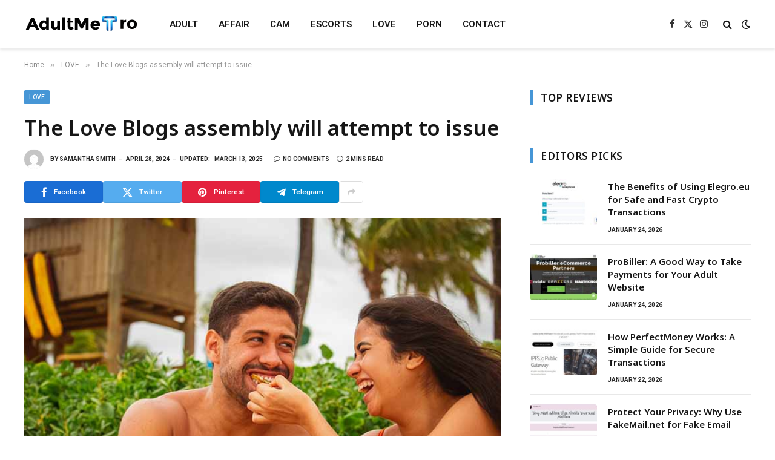

--- FILE ---
content_type: text/html; charset=UTF-8
request_url: https://adultmetro.com/love/the-best-your-love-blogs-and-try-to-visualize-happy/
body_size: 15778
content:

<!DOCTYPE html>
<html dir="ltr" lang="en-US" prefix="og: https://ogp.me/ns#" class="s-light site-s-light">

<head>

	<meta charset="UTF-8" />
	<meta name="viewport" content="width=device-width, initial-scale=1" />
	<title>The Love Blogs assembly will attempt to issue</title><link rel="preload" as="image" imagesrcset="https://adultmetro.com/wp-content/uploads/2024/04/a1-11.jpg 768w, https://adultmetro.com/wp-content/uploads/2024/04/a1-11-300x184.jpg 300w, https://adultmetro.com/wp-content/uploads/2024/04/a1-11-150x92.jpg 150w, https://adultmetro.com/wp-content/uploads/2024/04/a1-11-450x275.jpg 450w" imagesizes="(max-width: 788px) 100vw, 788px" /><link rel="preload" as="font" href="https://adultmetro.com/wp-content/themes/smart-mag/css/icons/fonts/ts-icons.woff2?v3.2" type="font/woff2" crossorigin="anonymous" />

		<!-- All in One SEO Pro 4.9.3 - aioseo.com -->
	<meta name="description" content="what men look for in a romance love blog is usually different from what women look for. Apart from the problems with statistics" />
	<meta name="robots" content="max-image-preview:large" />
	<meta name="author" content="Samantha Smith"/>
	<meta name="keywords" content="adult blogs,adultmetro,cam blogs,dating,female escorts,free adult guest post,love blogs,male escorts,nude blog,ponstar,porn blogs,porn history,porno,relationship,sexual,xxx blog,love" />
	<link rel="canonical" href="https://adultmetro.com/love/the-best-your-love-blogs-and-try-to-visualize-happy/" />
	<meta name="generator" content="All in One SEO Pro (AIOSEO) 4.9.3" />
		<meta property="og:locale" content="en_US" />
		<meta property="og:site_name" content="The best relationship and escorts platform -" />
		<meta property="og:type" content="article" />
		<meta property="og:title" content="The Love Blogs assembly will attempt to issue" />
		<meta property="og:description" content="what men look for in a romance love blog is usually different from what women look for. Apart from the problems with statistics" />
		<meta property="og:url" content="https://adultmetro.com/love/the-best-your-love-blogs-and-try-to-visualize-happy/" />
		<meta property="article:published_time" content="2024-04-28T15:23:54+00:00" />
		<meta property="article:modified_time" content="2025-03-13T06:29:37+00:00" />
		<meta name="twitter:card" content="summary_large_image" />
		<meta name="twitter:title" content="The Love Blogs assembly will attempt to issue" />
		<meta name="twitter:description" content="what men look for in a romance love blog is usually different from what women look for. Apart from the problems with statistics" />
		<script type="application/ld+json" class="aioseo-schema">
			{"@context":"https:\/\/schema.org","@graph":[{"@type":"BlogPosting","@id":"https:\/\/adultmetro.com\/love\/the-best-your-love-blogs-and-try-to-visualize-happy\/#blogposting","name":"The Love Blogs assembly will attempt to issue","headline":"The Love Blogs assembly will attempt to issue","author":{"@id":"https:\/\/adultmetro.com\/author\/rukon123\/#author"},"publisher":{"@id":"https:\/\/adultmetro.com\/#organization"},"image":{"@type":"ImageObject","url":"https:\/\/adultmetro.com\/wp-content\/uploads\/2024\/04\/a1-11.jpg","width":768,"height":470,"caption":"adultmetro"},"datePublished":"2024-04-28T15:23:54+00:00","dateModified":"2025-03-13T06:29:37+00:00","inLanguage":"en-US","mainEntityOfPage":{"@id":"https:\/\/adultmetro.com\/love\/the-best-your-love-blogs-and-try-to-visualize-happy\/#webpage"},"isPartOf":{"@id":"https:\/\/adultmetro.com\/love\/the-best-your-love-blogs-and-try-to-visualize-happy\/#webpage"},"articleSection":"LOVE, adult blogs, adultmetro, cam blogs, dating, female escorts, free adult guest post, love blogs, male escorts, nude blog, ponstar, porn blogs, porn history, porno, relationship, sexual, xxx blog"},{"@type":"BreadcrumbList","@id":"https:\/\/adultmetro.com\/love\/the-best-your-love-blogs-and-try-to-visualize-happy\/#breadcrumblist","itemListElement":[{"@type":"ListItem","@id":"https:\/\/adultmetro.com#listItem","position":1,"name":"Home","item":"https:\/\/adultmetro.com","nextItem":{"@type":"ListItem","@id":"https:\/\/adultmetro.com\/category\/love\/#listItem","name":"LOVE"}},{"@type":"ListItem","@id":"https:\/\/adultmetro.com\/category\/love\/#listItem","position":2,"name":"LOVE","item":"https:\/\/adultmetro.com\/category\/love\/","nextItem":{"@type":"ListItem","@id":"https:\/\/adultmetro.com\/love\/the-best-your-love-blogs-and-try-to-visualize-happy\/#listItem","name":"The Love Blogs assembly will attempt to issue"},"previousItem":{"@type":"ListItem","@id":"https:\/\/adultmetro.com#listItem","name":"Home"}},{"@type":"ListItem","@id":"https:\/\/adultmetro.com\/love\/the-best-your-love-blogs-and-try-to-visualize-happy\/#listItem","position":3,"name":"The Love Blogs assembly will attempt to issue","previousItem":{"@type":"ListItem","@id":"https:\/\/adultmetro.com\/category\/love\/#listItem","name":"LOVE"}}]},{"@type":"Organization","@id":"https:\/\/adultmetro.com\/#organization","name":"The best relationship and dating, escorting platform - adultmetro","url":"https:\/\/adultmetro.com\/"},{"@type":"Person","@id":"https:\/\/adultmetro.com\/author\/rukon123\/#author","url":"https:\/\/adultmetro.com\/author\/rukon123\/","name":"Samantha Smith","image":{"@type":"ImageObject","url":"https:\/\/secure.gravatar.com\/avatar\/2b5db4478a3490af34f9f9391d68090987945152fe9fc49992f93dc53d53798c?s=96&d=mm&r=g"}},{"@type":"WebPage","@id":"https:\/\/adultmetro.com\/love\/the-best-your-love-blogs-and-try-to-visualize-happy\/#webpage","url":"https:\/\/adultmetro.com\/love\/the-best-your-love-blogs-and-try-to-visualize-happy\/","name":"The Love Blogs assembly will attempt to issue","description":"what men look for in a romance love blog is usually different from what women look for. Apart from the problems with statistics","inLanguage":"en-US","isPartOf":{"@id":"https:\/\/adultmetro.com\/#website"},"breadcrumb":{"@id":"https:\/\/adultmetro.com\/love\/the-best-your-love-blogs-and-try-to-visualize-happy\/#breadcrumblist"},"author":{"@id":"https:\/\/adultmetro.com\/author\/rukon123\/#author"},"creator":{"@id":"https:\/\/adultmetro.com\/author\/rukon123\/#author"},"image":{"@type":"ImageObject","url":"https:\/\/adultmetro.com\/wp-content\/uploads\/2024\/04\/a1-11.jpg","@id":"https:\/\/adultmetro.com\/love\/the-best-your-love-blogs-and-try-to-visualize-happy\/#mainImage","width":768,"height":470,"caption":"adultmetro"},"primaryImageOfPage":{"@id":"https:\/\/adultmetro.com\/love\/the-best-your-love-blogs-and-try-to-visualize-happy\/#mainImage"},"datePublished":"2024-04-28T15:23:54+00:00","dateModified":"2025-03-13T06:29:37+00:00"},{"@type":"WebSite","@id":"https:\/\/adultmetro.com\/#website","url":"https:\/\/adultmetro.com\/","name":"Adultmetro","inLanguage":"en-US","publisher":{"@id":"https:\/\/adultmetro.com\/#organization"}}]}
		</script>
		<!-- All in One SEO Pro -->

<link rel='dns-prefetch' href='//fonts.googleapis.com' />
<link rel="alternate" type="application/rss+xml" title="The best relationship and escorts platform &raquo; Feed" href="https://adultmetro.com/feed/" />
<link rel="alternate" type="application/rss+xml" title="The best relationship and escorts platform &raquo; Comments Feed" href="https://adultmetro.com/comments/feed/" />
<link rel="alternate" type="application/rss+xml" title="The best relationship and escorts platform &raquo; The Love Blogs assembly will attempt to issue Comments Feed" href="https://adultmetro.com/love/the-best-your-love-blogs-and-try-to-visualize-happy/feed/" />
<link rel="alternate" title="oEmbed (JSON)" type="application/json+oembed" href="https://adultmetro.com/wp-json/oembed/1.0/embed?url=https%3A%2F%2Fadultmetro.com%2Flove%2Fthe-best-your-love-blogs-and-try-to-visualize-happy%2F" />
<link rel="alternate" title="oEmbed (XML)" type="text/xml+oembed" href="https://adultmetro.com/wp-json/oembed/1.0/embed?url=https%3A%2F%2Fadultmetro.com%2Flove%2Fthe-best-your-love-blogs-and-try-to-visualize-happy%2F&#038;format=xml" />
<style id='wp-img-auto-sizes-contain-inline-css' type='text/css'>
img:is([sizes=auto i],[sizes^="auto," i]){contain-intrinsic-size:3000px 1500px}
/*# sourceURL=wp-img-auto-sizes-contain-inline-css */
</style>
<style id='wp-emoji-styles-inline-css' type='text/css'>

	img.wp-smiley, img.emoji {
		display: inline !important;
		border: none !important;
		box-shadow: none !important;
		height: 1em !important;
		width: 1em !important;
		margin: 0 0.07em !important;
		vertical-align: -0.1em !important;
		background: none !important;
		padding: 0 !important;
	}
/*# sourceURL=wp-emoji-styles-inline-css */
</style>
<link rel='stylesheet' id='wp-block-library-css' href='https://adultmetro.com/wp-includes/css/dist/block-library/style.min.css?ver=6.9' type='text/css' media='all' />
<style id='wp-block-paragraph-inline-css' type='text/css'>
.is-small-text{font-size:.875em}.is-regular-text{font-size:1em}.is-large-text{font-size:2.25em}.is-larger-text{font-size:3em}.has-drop-cap:not(:focus):first-letter{float:left;font-size:8.4em;font-style:normal;font-weight:100;line-height:.68;margin:.05em .1em 0 0;text-transform:uppercase}body.rtl .has-drop-cap:not(:focus):first-letter{float:none;margin-left:.1em}p.has-drop-cap.has-background{overflow:hidden}:root :where(p.has-background){padding:1.25em 2.375em}:where(p.has-text-color:not(.has-link-color)) a{color:inherit}p.has-text-align-left[style*="writing-mode:vertical-lr"],p.has-text-align-right[style*="writing-mode:vertical-rl"]{rotate:180deg}
/*# sourceURL=https://adultmetro.com/wp-includes/blocks/paragraph/style.min.css */
</style>
<link rel='stylesheet' id='aioseo-eeat/css/src/vue/standalone/blocks/author-bio/global.scss-css' href='https://adultmetro.com/wp-content/plugins/aioseo-eeat/dist/Pro/assets/css/author-bio/global.lvru5eV8.css?ver=1.2.9' type='text/css' media='all' />
<style id='global-styles-inline-css' type='text/css'>
:root{--wp--preset--aspect-ratio--square: 1;--wp--preset--aspect-ratio--4-3: 4/3;--wp--preset--aspect-ratio--3-4: 3/4;--wp--preset--aspect-ratio--3-2: 3/2;--wp--preset--aspect-ratio--2-3: 2/3;--wp--preset--aspect-ratio--16-9: 16/9;--wp--preset--aspect-ratio--9-16: 9/16;--wp--preset--color--black: #000000;--wp--preset--color--cyan-bluish-gray: #abb8c3;--wp--preset--color--white: #ffffff;--wp--preset--color--pale-pink: #f78da7;--wp--preset--color--vivid-red: #cf2e2e;--wp--preset--color--luminous-vivid-orange: #ff6900;--wp--preset--color--luminous-vivid-amber: #fcb900;--wp--preset--color--light-green-cyan: #7bdcb5;--wp--preset--color--vivid-green-cyan: #00d084;--wp--preset--color--pale-cyan-blue: #8ed1fc;--wp--preset--color--vivid-cyan-blue: #0693e3;--wp--preset--color--vivid-purple: #9b51e0;--wp--preset--gradient--vivid-cyan-blue-to-vivid-purple: linear-gradient(135deg,rgb(6,147,227) 0%,rgb(155,81,224) 100%);--wp--preset--gradient--light-green-cyan-to-vivid-green-cyan: linear-gradient(135deg,rgb(122,220,180) 0%,rgb(0,208,130) 100%);--wp--preset--gradient--luminous-vivid-amber-to-luminous-vivid-orange: linear-gradient(135deg,rgb(252,185,0) 0%,rgb(255,105,0) 100%);--wp--preset--gradient--luminous-vivid-orange-to-vivid-red: linear-gradient(135deg,rgb(255,105,0) 0%,rgb(207,46,46) 100%);--wp--preset--gradient--very-light-gray-to-cyan-bluish-gray: linear-gradient(135deg,rgb(238,238,238) 0%,rgb(169,184,195) 100%);--wp--preset--gradient--cool-to-warm-spectrum: linear-gradient(135deg,rgb(74,234,220) 0%,rgb(151,120,209) 20%,rgb(207,42,186) 40%,rgb(238,44,130) 60%,rgb(251,105,98) 80%,rgb(254,248,76) 100%);--wp--preset--gradient--blush-light-purple: linear-gradient(135deg,rgb(255,206,236) 0%,rgb(152,150,240) 100%);--wp--preset--gradient--blush-bordeaux: linear-gradient(135deg,rgb(254,205,165) 0%,rgb(254,45,45) 50%,rgb(107,0,62) 100%);--wp--preset--gradient--luminous-dusk: linear-gradient(135deg,rgb(255,203,112) 0%,rgb(199,81,192) 50%,rgb(65,88,208) 100%);--wp--preset--gradient--pale-ocean: linear-gradient(135deg,rgb(255,245,203) 0%,rgb(182,227,212) 50%,rgb(51,167,181) 100%);--wp--preset--gradient--electric-grass: linear-gradient(135deg,rgb(202,248,128) 0%,rgb(113,206,126) 100%);--wp--preset--gradient--midnight: linear-gradient(135deg,rgb(2,3,129) 0%,rgb(40,116,252) 100%);--wp--preset--font-size--small: 13px;--wp--preset--font-size--medium: 20px;--wp--preset--font-size--large: 36px;--wp--preset--font-size--x-large: 42px;--wp--preset--spacing--20: 0.44rem;--wp--preset--spacing--30: 0.67rem;--wp--preset--spacing--40: 1rem;--wp--preset--spacing--50: 1.5rem;--wp--preset--spacing--60: 2.25rem;--wp--preset--spacing--70: 3.38rem;--wp--preset--spacing--80: 5.06rem;--wp--preset--shadow--natural: 6px 6px 9px rgba(0, 0, 0, 0.2);--wp--preset--shadow--deep: 12px 12px 50px rgba(0, 0, 0, 0.4);--wp--preset--shadow--sharp: 6px 6px 0px rgba(0, 0, 0, 0.2);--wp--preset--shadow--outlined: 6px 6px 0px -3px rgb(255, 255, 255), 6px 6px rgb(0, 0, 0);--wp--preset--shadow--crisp: 6px 6px 0px rgb(0, 0, 0);}:where(.is-layout-flex){gap: 0.5em;}:where(.is-layout-grid){gap: 0.5em;}body .is-layout-flex{display: flex;}.is-layout-flex{flex-wrap: wrap;align-items: center;}.is-layout-flex > :is(*, div){margin: 0;}body .is-layout-grid{display: grid;}.is-layout-grid > :is(*, div){margin: 0;}:where(.wp-block-columns.is-layout-flex){gap: 2em;}:where(.wp-block-columns.is-layout-grid){gap: 2em;}:where(.wp-block-post-template.is-layout-flex){gap: 1.25em;}:where(.wp-block-post-template.is-layout-grid){gap: 1.25em;}.has-black-color{color: var(--wp--preset--color--black) !important;}.has-cyan-bluish-gray-color{color: var(--wp--preset--color--cyan-bluish-gray) !important;}.has-white-color{color: var(--wp--preset--color--white) !important;}.has-pale-pink-color{color: var(--wp--preset--color--pale-pink) !important;}.has-vivid-red-color{color: var(--wp--preset--color--vivid-red) !important;}.has-luminous-vivid-orange-color{color: var(--wp--preset--color--luminous-vivid-orange) !important;}.has-luminous-vivid-amber-color{color: var(--wp--preset--color--luminous-vivid-amber) !important;}.has-light-green-cyan-color{color: var(--wp--preset--color--light-green-cyan) !important;}.has-vivid-green-cyan-color{color: var(--wp--preset--color--vivid-green-cyan) !important;}.has-pale-cyan-blue-color{color: var(--wp--preset--color--pale-cyan-blue) !important;}.has-vivid-cyan-blue-color{color: var(--wp--preset--color--vivid-cyan-blue) !important;}.has-vivid-purple-color{color: var(--wp--preset--color--vivid-purple) !important;}.has-black-background-color{background-color: var(--wp--preset--color--black) !important;}.has-cyan-bluish-gray-background-color{background-color: var(--wp--preset--color--cyan-bluish-gray) !important;}.has-white-background-color{background-color: var(--wp--preset--color--white) !important;}.has-pale-pink-background-color{background-color: var(--wp--preset--color--pale-pink) !important;}.has-vivid-red-background-color{background-color: var(--wp--preset--color--vivid-red) !important;}.has-luminous-vivid-orange-background-color{background-color: var(--wp--preset--color--luminous-vivid-orange) !important;}.has-luminous-vivid-amber-background-color{background-color: var(--wp--preset--color--luminous-vivid-amber) !important;}.has-light-green-cyan-background-color{background-color: var(--wp--preset--color--light-green-cyan) !important;}.has-vivid-green-cyan-background-color{background-color: var(--wp--preset--color--vivid-green-cyan) !important;}.has-pale-cyan-blue-background-color{background-color: var(--wp--preset--color--pale-cyan-blue) !important;}.has-vivid-cyan-blue-background-color{background-color: var(--wp--preset--color--vivid-cyan-blue) !important;}.has-vivid-purple-background-color{background-color: var(--wp--preset--color--vivid-purple) !important;}.has-black-border-color{border-color: var(--wp--preset--color--black) !important;}.has-cyan-bluish-gray-border-color{border-color: var(--wp--preset--color--cyan-bluish-gray) !important;}.has-white-border-color{border-color: var(--wp--preset--color--white) !important;}.has-pale-pink-border-color{border-color: var(--wp--preset--color--pale-pink) !important;}.has-vivid-red-border-color{border-color: var(--wp--preset--color--vivid-red) !important;}.has-luminous-vivid-orange-border-color{border-color: var(--wp--preset--color--luminous-vivid-orange) !important;}.has-luminous-vivid-amber-border-color{border-color: var(--wp--preset--color--luminous-vivid-amber) !important;}.has-light-green-cyan-border-color{border-color: var(--wp--preset--color--light-green-cyan) !important;}.has-vivid-green-cyan-border-color{border-color: var(--wp--preset--color--vivid-green-cyan) !important;}.has-pale-cyan-blue-border-color{border-color: var(--wp--preset--color--pale-cyan-blue) !important;}.has-vivid-cyan-blue-border-color{border-color: var(--wp--preset--color--vivid-cyan-blue) !important;}.has-vivid-purple-border-color{border-color: var(--wp--preset--color--vivid-purple) !important;}.has-vivid-cyan-blue-to-vivid-purple-gradient-background{background: var(--wp--preset--gradient--vivid-cyan-blue-to-vivid-purple) !important;}.has-light-green-cyan-to-vivid-green-cyan-gradient-background{background: var(--wp--preset--gradient--light-green-cyan-to-vivid-green-cyan) !important;}.has-luminous-vivid-amber-to-luminous-vivid-orange-gradient-background{background: var(--wp--preset--gradient--luminous-vivid-amber-to-luminous-vivid-orange) !important;}.has-luminous-vivid-orange-to-vivid-red-gradient-background{background: var(--wp--preset--gradient--luminous-vivid-orange-to-vivid-red) !important;}.has-very-light-gray-to-cyan-bluish-gray-gradient-background{background: var(--wp--preset--gradient--very-light-gray-to-cyan-bluish-gray) !important;}.has-cool-to-warm-spectrum-gradient-background{background: var(--wp--preset--gradient--cool-to-warm-spectrum) !important;}.has-blush-light-purple-gradient-background{background: var(--wp--preset--gradient--blush-light-purple) !important;}.has-blush-bordeaux-gradient-background{background: var(--wp--preset--gradient--blush-bordeaux) !important;}.has-luminous-dusk-gradient-background{background: var(--wp--preset--gradient--luminous-dusk) !important;}.has-pale-ocean-gradient-background{background: var(--wp--preset--gradient--pale-ocean) !important;}.has-electric-grass-gradient-background{background: var(--wp--preset--gradient--electric-grass) !important;}.has-midnight-gradient-background{background: var(--wp--preset--gradient--midnight) !important;}.has-small-font-size{font-size: var(--wp--preset--font-size--small) !important;}.has-medium-font-size{font-size: var(--wp--preset--font-size--medium) !important;}.has-large-font-size{font-size: var(--wp--preset--font-size--large) !important;}.has-x-large-font-size{font-size: var(--wp--preset--font-size--x-large) !important;}
/*# sourceURL=global-styles-inline-css */
</style>

<style id='classic-theme-styles-inline-css' type='text/css'>
/*! This file is auto-generated */
.wp-block-button__link{color:#fff;background-color:#32373c;border-radius:9999px;box-shadow:none;text-decoration:none;padding:calc(.667em + 2px) calc(1.333em + 2px);font-size:1.125em}.wp-block-file__button{background:#32373c;color:#fff;text-decoration:none}
/*# sourceURL=/wp-includes/css/classic-themes.min.css */
</style>
<link rel='stylesheet' id='smartmag-core-css' href='https://adultmetro.com/wp-content/themes/smart-mag/style.css?ver=10.3.0' type='text/css' media='all' />
<style id='smartmag-core-inline-css' type='text/css'>
:root { --c-main: #4696d6;
--c-main-rgb: 70,150,214;
--ui-font: "Roboto", system-ui, -apple-system, "Segoe UI", Arial, sans-serif;
--title-font: "Roboto", system-ui, -apple-system, "Segoe UI", Arial, sans-serif;
--h-font: "Roboto", system-ui, -apple-system, "Segoe UI", Arial, sans-serif;
--title-font: "Noto Sans", system-ui, -apple-system, "Segoe UI", Arial, sans-serif;
--h-font: "Noto Sans", system-ui, -apple-system, "Segoe UI", Arial, sans-serif;
--title-size-xs: 15px;
--c-post-meta: #2b2b2b;
--c-excerpts: #2b2b2b;
--excerpt-size: 14px; }
.post-title:not(._) { font-weight: 600; }
:root { --wrap-padding: 36px; }
:root { --sidebar-pad: 30px; --sidebar-sep-pad: 30px; }
.main-sidebar .widget, .ts-sidebar .widget { margin-bottom: 45px; }
.smart-head-main { --c-shadow: rgba(114,114,114,0.15); }
.smart-head-main .smart-head-mid { --head-h: 80px; }
.smart-head-main .spc-social { --spc-social-fs: 15px; }
.smart-head-main .logo-is-image { padding-bottom: 5px; }
.smart-head-main .search-icon { --item-mr: 7px; }
.smart-head-mobile { --search-icon-size: 18px; }
.smart-head-mobile .offcanvas-toggle { transform: scale(.8); }
.upper-footer .block-head { --line-weight: 2px; }
.post-meta .meta-item, .post-meta .text-in { font-size: 10px; font-weight: bold; text-transform: uppercase; }
.post-meta .text-in, .post-meta .post-cat > a { font-size: 10px; }
.post-meta .post-cat > a { font-weight: bold; text-transform: uppercase; }
.post-meta .post-author > a { font-weight: bold; text-transform: uppercase; }
.s-light .block-wrap.s-dark { --c-post-meta: var(--c-contrast-450); }
.s-dark, .s-light .block-wrap.s-dark { --c-post-meta: #ffffff; }
.post-meta .post-author > a { color: #2b2b2b; }
.s-dark .post-meta .post-author > a { color: #ffffff; }
.s-dark .post-meta .post-cat > a { color: #ffffff; }
.l-post { --media-radius: 3px; }
.s-dark { --c-excerpts: #e2e2e2; }
.cat-labels .category { font-size: 10px; letter-spacing: 0.05em; border-radius: 2px; padding-top: 1px; }
.loop-grid-base .post-title { font-size: 17px; }
.loop-grid-sm .post-title { font-size: 15px; }
.has-nums-a .l-post .post-title:before,
.has-nums-b .l-post .content:before { font-size: 30px; font-weight: normal; }
.has-nums-c .l-post .post-title:before,
.has-nums-c .l-post .content:before { font-size: 18px; font-weight: bold; }
.loop-list .post-title { font-size: 20px; }
.loop-overlay .post-title { font-size: 24px; }
.post-share-float .service { width: 40px; height: 38px; margin-bottom: 6px; border-radius: 3px; }
.post-share-b:not(.is-not-global) { --service-height: 36px; --service-width: 130px; --service-min-width: initial; --service-b-radius: 4px; }
.post-share-b:not(.is-not-global) .service .label { font-size: 11.5px; }
.site-s-light .s-head-modern .sub-title { color: #6d6d6d; }
@media (min-width: 1200px) { .entry-content { font-size: 16px; } }
@media (min-width: 768px) and (max-width: 940px) { .ts-contain, .main { padding-left: 35px; padding-right: 35px; }
.layout-boxed-inner { --wrap-padding: 35px; }
:root { --wrap-padding: 35px; } }
@media (max-width: 767px) { .ts-contain, .main { padding-left: 25px; padding-right: 25px; }
.layout-boxed-inner { --wrap-padding: 25px; }
:root { --wrap-padding: 25px; }
.entry-content { font-size: 15px; } }
@media (min-width: 940px) and (max-width: 1300px) { :root { --wrap-padding: min(36px, 5vw); } }


/*# sourceURL=smartmag-core-inline-css */
</style>
<link rel='stylesheet' id='smartmag-fonts-css' href='https://fonts.googleapis.com/css?family=Public+Sans%3A400%2C400i%2C500%2C600%2C700&#038;display=swap' type='text/css' media='all' />
<link rel='stylesheet' id='smartmag-magnific-popup-css' href='https://adultmetro.com/wp-content/themes/smart-mag/css/lightbox.css?ver=10.3.0' type='text/css' media='all' />
<link rel='stylesheet' id='smartmag-icons-css' href='https://adultmetro.com/wp-content/themes/smart-mag/css/icons/icons.css?ver=10.3.0' type='text/css' media='all' />
<link rel='stylesheet' id='smartmag-gfonts-custom-css' href='https://fonts.googleapis.com/css?family=Roboto%3A400%2C500%2C600%2C700%7CNoto+Sans%3A400%2C500%2C600%2C700&#038;display=swap' type='text/css' media='all' />
<script type="text/javascript" id="smartmag-lazy-inline-js-after">
/* <![CDATA[ */
/**
 * @copyright ThemeSphere
 * @preserve
 */
var BunyadLazy={};BunyadLazy.load=function(){function a(e,n){var t={};e.dataset.bgset&&e.dataset.sizes?(t.sizes=e.dataset.sizes,t.srcset=e.dataset.bgset):t.src=e.dataset.bgsrc,function(t){var a=t.dataset.ratio;if(0<a){const e=t.parentElement;if(e.classList.contains("media-ratio")){const n=e.style;n.getPropertyValue("--a-ratio")||(n.paddingBottom=100/a+"%")}}}(e);var a,o=document.createElement("img");for(a in o.onload=function(){var t="url('"+(o.currentSrc||o.src)+"')",a=e.style;a.backgroundImage!==t&&requestAnimationFrame(()=>{a.backgroundImage=t,n&&n()}),o.onload=null,o.onerror=null,o=null},o.onerror=o.onload,t)o.setAttribute(a,t[a]);o&&o.complete&&0<o.naturalWidth&&o.onload&&o.onload()}function e(t){t.dataset.loaded||a(t,()=>{document.dispatchEvent(new Event("lazyloaded")),t.dataset.loaded=1})}function n(t){"complete"===document.readyState?t():window.addEventListener("load",t)}return{initEarly:function(){var t,a=()=>{document.querySelectorAll(".img.bg-cover:not(.lazyload)").forEach(e)};"complete"!==document.readyState?(t=setInterval(a,150),n(()=>{a(),clearInterval(t)})):a()},callOnLoad:n,initBgImages:function(t){t&&n(()=>{document.querySelectorAll(".img.bg-cover").forEach(e)})},bgLoad:a}}(),BunyadLazy.load.initEarly();
//# sourceURL=smartmag-lazy-inline-js-after
/* ]]> */
</script>
<script type="text/javascript" id="jquery-core-js" src="https://adultmetro.com/wp-content/cache/debloat/js/9d696c89a86d80008424f6ec9ab84189.js"></script>
<script type="text/javascript" id="jquery-migrate-js" src="https://adultmetro.com/wp-content/cache/debloat/js/3e1df96ff854b147261f8425676b8f06.js"></script>
<link rel="https://api.w.org/" href="https://adultmetro.com/wp-json/" /><link rel="alternate" title="JSON" type="application/json" href="https://adultmetro.com/wp-json/wp/v2/posts/7523" /><link rel="EditURI" type="application/rsd+xml" title="RSD" href="https://adultmetro.com/xmlrpc.php?rsd" />
<meta name="generator" content="WordPress 6.9" />
<link rel='shortlink' href='https://adultmetro.com/?p=7523' />

		<script>
		var BunyadSchemeKey = 'bunyad-scheme';
		(() => {
			const d = document.documentElement;
			const c = d.classList;
			var scheme = localStorage.getItem(BunyadSchemeKey);
			
			if (scheme) {
				d.dataset.origClass = c;
				scheme === 'dark' ? c.remove('s-light', 'site-s-light') : c.remove('s-dark', 'site-s-dark');
				c.add('site-s-' + scheme, 's-' + scheme);
			}
		})();
		</script>
		<meta name="generator" content="Elementor 3.27.3; features: e_font_icon_svg, additional_custom_breakpoints; settings: css_print_method-external, google_font-enabled, font_display-swap">
			<style>
				.e-con.e-parent:nth-of-type(n+4):not(.e-lazyloaded):not(.e-no-lazyload),
				.e-con.e-parent:nth-of-type(n+4):not(.e-lazyloaded):not(.e-no-lazyload) * {
					background-image: none !important;
				}
				@media screen and (max-height: 1024px) {
					.e-con.e-parent:nth-of-type(n+3):not(.e-lazyloaded):not(.e-no-lazyload),
					.e-con.e-parent:nth-of-type(n+3):not(.e-lazyloaded):not(.e-no-lazyload) * {
						background-image: none !important;
					}
				}
				@media screen and (max-height: 640px) {
					.e-con.e-parent:nth-of-type(n+2):not(.e-lazyloaded):not(.e-no-lazyload),
					.e-con.e-parent:nth-of-type(n+2):not(.e-lazyloaded):not(.e-no-lazyload) * {
						background-image: none !important;
					}
				}
			</style>
			<link rel="icon" href="https://adultmetro.com/wp-content/uploads/2024/03/adultmet-150x150.png" sizes="32x32" />
<link rel="icon" href="https://adultmetro.com/wp-content/uploads/2024/03/adultmet.png" sizes="192x192" />
<link rel="apple-touch-icon" href="https://adultmetro.com/wp-content/uploads/2024/03/adultmet.png" />
<meta name="msapplication-TileImage" content="https://adultmetro.com/wp-content/uploads/2024/03/adultmet.png" />


</head>

<body class="wp-singular post-template-default single single-post postid-7523 single-format-standard wp-theme-smart-mag right-sidebar post-layout-modern post-cat-24 has-lb has-lb-sm ts-img-hov-fade layout-normal elementor-default elementor-kit-9">



<div class="main-wrap">

	
<div class="off-canvas-backdrop"></div>
<div class="mobile-menu-container off-canvas s-dark hide-menu-lg" id="off-canvas">

	<div class="off-canvas-head">
		<a href="#" class="close">
			<span class="visuallyhidden">Close Menu</span>
			<i class="tsi tsi-times"></i>
		</a>

		<div class="ts-logo">
			<img class="logo-mobile logo-image logo-image-dark" src="https://adultmetro.com/wp-content/uploads/2024/03/w-1.png" width="94" height="27" alt="The best relationship and escorts platform"/><img class="logo-mobile logo-image" src="https://adultmetro.com/wp-content/uploads/2024/03/adultmetro-2.png" width="94" height="27" alt="The best relationship and escorts platform"/>		</div>
	</div>

	<div class="off-canvas-content">

					<ul class="mobile-menu"></ul>
		
					<div class="off-canvas-widgets">
				
		<div id="smartmag-block-posts-small-3" class="widget ts-block-widget smartmag-widget-posts-small">		
		<div class="block">
					<section class="block-wrap block-posts-small block-sc mb-none" data-id="1">

			<div class="widget-title block-head block-head-ac block-head-b"><h5 class="heading">What's Hot</h5></div>	
			<div class="block-content">
				
	<div class="loop loop-small loop-small-a loop-sep loop-small-sep grid grid-1 md:grid-1 sm:grid-1 xs:grid-1">

					
<article class="l-post small-post small-a-post m-pos-left">

	
			<div class="media">

		
			<a href="https://adultmetro.com/directory/the-benefits-of-using-elegro-eu-for-safe-and-fast-crypto-transactions/" class="image-link media-ratio ar-bunyad-thumb" title="The Benefits of Using Elegro.eu for Safe and Fast Crypto Transactions"><span data-bgsrc="https://adultmetro.com/wp-content/uploads/2026/01/undefined-19-300x184.jpeg" class="img bg-cover wp-post-image attachment-medium size-medium lazyload" data-bgset="https://adultmetro.com/wp-content/uploads/2026/01/undefined-19-300x184.jpeg 300w, https://adultmetro.com/wp-content/uploads/2026/01/undefined-19-150x92.jpeg 150w, https://adultmetro.com/wp-content/uploads/2026/01/undefined-19-450x275.jpeg 450w, https://adultmetro.com/wp-content/uploads/2026/01/undefined-19.jpeg 768w" data-sizes="(max-width: 110px) 100vw, 110px" role="img" aria-label="adultmetro"></span></a>			
			
			
			
		
		</div>
	

	
		<div class="content">

			<div class="post-meta post-meta-a post-meta-left has-below"><h4 class="is-title post-title"><a href="https://adultmetro.com/directory/the-benefits-of-using-elegro-eu-for-safe-and-fast-crypto-transactions/">The Benefits of Using Elegro.eu for Safe and Fast Crypto Transactions</a></h4><div class="post-meta-items meta-below"><span class="meta-item date"><span class="date-link"><time class="post-date" datetime="2026-01-24T09:25:48+00:00">January 24, 2026</time></span></span></div></div>			
			
			
		</div>

	
</article>	
					
<article class="l-post small-post small-a-post m-pos-left">

	
			<div class="media">

		
			<a href="https://adultmetro.com/sex-dolls/probiller-a-good-way-to-take-payments-for-your-adult-website/" class="image-link media-ratio ar-bunyad-thumb" title="ProBiller: A Good Way to Take Payments for Your Adult Website"><span data-bgsrc="https://adultmetro.com/wp-content/uploads/2026/01/undefined-15-7-300x184.jpeg" class="img bg-cover wp-post-image attachment-medium size-medium lazyload" data-bgset="https://adultmetro.com/wp-content/uploads/2026/01/undefined-15-7-300x184.jpeg 300w, https://adultmetro.com/wp-content/uploads/2026/01/undefined-15-7-150x92.jpeg 150w, https://adultmetro.com/wp-content/uploads/2026/01/undefined-15-7-450x275.jpeg 450w, https://adultmetro.com/wp-content/uploads/2026/01/undefined-15-7.jpeg 768w" data-sizes="(max-width: 110px) 100vw, 110px" role="img" aria-label="adultmetro"></span></a>			
			
			
			
		
		</div>
	

	
		<div class="content">

			<div class="post-meta post-meta-a post-meta-left has-below"><h4 class="is-title post-title"><a href="https://adultmetro.com/sex-dolls/probiller-a-good-way-to-take-payments-for-your-adult-website/">ProBiller: A Good Way to Take Payments for Your Adult Website</a></h4><div class="post-meta-items meta-below"><span class="meta-item date"><span class="date-link"><time class="post-date" datetime="2026-01-24T09:20:29+00:00">January 24, 2026</time></span></span></div></div>			
			
			
		</div>

	
</article>	
					
<article class="l-post small-post small-a-post m-pos-left">

	
			<div class="media">

		
			<a href="https://adultmetro.com/porn/how-perfectmoney-works-a-simple-guide-for-secure-transactions/" class="image-link media-ratio ar-bunyad-thumb" title="How PerfectMoney Works: A Simple Guide for Secure Transactions"><span data-bgsrc="https://adultmetro.com/wp-content/uploads/2026/01/undefined-15-6-300x184.jpeg" class="img bg-cover wp-post-image attachment-medium size-medium lazyload" data-bgset="https://adultmetro.com/wp-content/uploads/2026/01/undefined-15-6-300x184.jpeg 300w, https://adultmetro.com/wp-content/uploads/2026/01/undefined-15-6-150x92.jpeg 150w, https://adultmetro.com/wp-content/uploads/2026/01/undefined-15-6-450x275.jpeg 450w, https://adultmetro.com/wp-content/uploads/2026/01/undefined-15-6.jpeg 768w" data-sizes="(max-width: 110px) 100vw, 110px" role="img" aria-label="adultmetro"></span></a>			
			
			
			
		
		</div>
	

	
		<div class="content">

			<div class="post-meta post-meta-a post-meta-left has-below"><h4 class="is-title post-title"><a href="https://adultmetro.com/porn/how-perfectmoney-works-a-simple-guide-for-secure-transactions/">How PerfectMoney Works: A Simple Guide for Secure Transactions</a></h4><div class="post-meta-items meta-below"><span class="meta-item date"><span class="date-link"><time class="post-date" datetime="2026-01-22T09:34:49+00:00">January 22, 2026</time></span></span></div></div>			
			
			
		</div>

	
</article>	
		
	</div>

					</div>

		</section>
				</div>

		</div>			</div>
		
		
		<div class="spc-social-block spc-social spc-social-b smart-head-social">
		
			
				<a href="https://facebook.com/groups/localxlist" class="link service s-facebook" target="_blank" rel="nofollow noopener">
					<i class="icon tsi tsi-facebook"></i>					<span class="visuallyhidden">Facebook</span>
				</a>
									
			
				<a href="https://twitter.com/localxlist" class="link service s-twitter" target="_blank" rel="nofollow noopener">
					<i class="icon tsi tsi-twitter"></i>					<span class="visuallyhidden">X (Twitter)</span>
				</a>
									
			
				<a href="https://www.instagram.com/backpage.alternatives/" class="link service s-instagram" target="_blank" rel="nofollow noopener">
					<i class="icon tsi tsi-instagram"></i>					<span class="visuallyhidden">Instagram</span>
				</a>
									
			
		</div>

		
	</div>

</div>
<div class="smart-head smart-head-a smart-head-main" id="smart-head" data-sticky="auto" data-sticky-type="smart" data-sticky-full>
	
	<div class="smart-head-row smart-head-mid is-light smart-head-row-full">

		<div class="inner wrap">

							
				<div class="items items-left ">
					<a href="https://adultmetro.com/" title="The best relationship and escorts platform" rel="home" class="logo-link ts-logo logo-is-image">
		<span>
			
				
					<img src="https://adultmetro.com/wp-content/uploads/2024/03/w-1.png" class="logo-image logo-image-dark" alt="The best relationship and escorts platform" width="188" height="53"/><img loading="lazy" src="https://adultmetro.com/wp-content/uploads/2024/03/adultmetro-2.png" class="logo-image" alt="The best relationship and escorts platform" width="188" height="53"/>
									 
					</span>
	</a>	<div class="nav-wrap">
		<nav class="navigation navigation-main nav-hov-a">
			<ul id="menu-menu" class="menu"><li id="menu-item-7213" class="menu-item menu-item-type-taxonomy menu-item-object-category menu-cat-26 menu-item-7213"><a href="https://adultmetro.com/category/adult/">ADULT</a></li>
<li id="menu-item-7214" class="menu-item menu-item-type-taxonomy menu-item-object-category menu-cat-28 menu-item-7214"><a href="https://adultmetro.com/category/affair/">AFFAIR</a></li>
<li id="menu-item-7215" class="menu-item menu-item-type-taxonomy menu-item-object-category menu-cat-29 menu-item-7215"><a href="https://adultmetro.com/category/cam/">CAM</a></li>
<li id="menu-item-7216" class="menu-item menu-item-type-taxonomy menu-item-object-category menu-cat-25 menu-item-7216"><a href="https://adultmetro.com/category/escorts/">ESCORTS</a></li>
<li id="menu-item-7217" class="menu-item menu-item-type-taxonomy menu-item-object-category current-post-ancestor current-menu-parent current-post-parent menu-cat-24 menu-item-7217"><a href="https://adultmetro.com/category/love/">LOVE</a></li>
<li id="menu-item-7218" class="menu-item menu-item-type-taxonomy menu-item-object-category menu-cat-27 menu-item-7218"><a href="https://adultmetro.com/category/porn/">PORN</a></li>
<li id="menu-item-7848" class="menu-item menu-item-type-post_type menu-item-object-page menu-item-7848"><a href="https://adultmetro.com/contact/">CONTACT</a></li>
</ul>		</nav>
	</div>
				</div>

							
				<div class="items items-center empty">
								</div>

							
				<div class="items items-right ">
				
		<div class="spc-social-block spc-social spc-social-a smart-head-social">
		
			
				<a href="https://facebook.com/groups/localxlist" class="link service s-facebook" target="_blank" rel="nofollow noopener">
					<i class="icon tsi tsi-facebook"></i>					<span class="visuallyhidden">Facebook</span>
				</a>
									
			
				<a href="https://twitter.com/localxlist" class="link service s-twitter" target="_blank" rel="nofollow noopener">
					<i class="icon tsi tsi-twitter"></i>					<span class="visuallyhidden">X (Twitter)</span>
				</a>
									
			
				<a href="https://www.instagram.com/backpage.alternatives/" class="link service s-instagram" target="_blank" rel="nofollow noopener">
					<i class="icon tsi tsi-instagram"></i>					<span class="visuallyhidden">Instagram</span>
				</a>
									
			
		</div>

		

	<a href="#" class="search-icon has-icon-only is-icon" title="Search">
		<i class="tsi tsi-search"></i>
	</a>


<div class="scheme-switcher has-icon-only">
	<a href="#" class="toggle is-icon toggle-dark" title="Switch to Dark Design - easier on eyes.">
		<i class="icon tsi tsi-moon"></i>
	</a>
	<a href="#" class="toggle is-icon toggle-light" title="Switch to Light Design.">
		<i class="icon tsi tsi-bright"></i>
	</a>
</div>				</div>

						
		</div>
	</div>

	</div>
<div class="smart-head smart-head-a smart-head-mobile" id="smart-head-mobile" data-sticky="mid" data-sticky-type="smart" data-sticky-full>
	
	<div class="smart-head-row smart-head-mid smart-head-row-3 s-dark smart-head-row-full">

		<div class="inner wrap">

							
				<div class="items items-left ">
				
<button class="offcanvas-toggle has-icon" type="button" aria-label="Menu">
	<span class="hamburger-icon hamburger-icon-a">
		<span class="inner"></span>
	</span>
</button>				</div>

							
				<div class="items items-center ">
					<a href="https://adultmetro.com/" title="The best relationship and escorts platform" rel="home" class="logo-link ts-logo logo-is-image">
		<span>
			
									<img class="logo-mobile logo-image logo-image-dark" src="https://adultmetro.com/wp-content/uploads/2024/03/w-1.png" width="94" height="27" alt="The best relationship and escorts platform"/><img class="logo-mobile logo-image" src="https://adultmetro.com/wp-content/uploads/2024/03/adultmetro-2.png" width="94" height="27" alt="The best relationship and escorts platform"/>									 
					</span>
	</a>				</div>

							
				<div class="items items-right ">
				
<div class="scheme-switcher has-icon-only">
	<a href="#" class="toggle is-icon toggle-dark" title="Switch to Dark Design - easier on eyes.">
		<i class="icon tsi tsi-moon"></i>
	</a>
	<a href="#" class="toggle is-icon toggle-light" title="Switch to Light Design.">
		<i class="icon tsi tsi-bright"></i>
	</a>
</div>

	<a href="#" class="search-icon has-icon-only is-icon" title="Search">
		<i class="tsi tsi-search"></i>
	</a>

				</div>

						
		</div>
	</div>

	</div>
<nav class="breadcrumbs is-full-width breadcrumbs-a" id="breadcrumb"><div class="inner ts-contain "><span><a href="https://adultmetro.com/"><span>Home</span></a></span><span class="delim">&raquo;</span><span><a href="https://adultmetro.com/category/love/"><span>LOVE</span></a></span><span class="delim">&raquo;</span><span class="current">The Love Blogs assembly will attempt to issue</span></div></nav>
<div class="main ts-contain cf right-sidebar">
	
		

<div class="ts-row">
	<div class="col-8 main-content s-post-contain">

					<div class="the-post-header s-head-modern s-head-modern-a">
	<div class="post-meta post-meta-a post-meta-left post-meta-single has-below"><div class="post-meta-items meta-above"><span class="meta-item cat-labels">
						
						<a href="https://adultmetro.com/category/love/" class="category term-color-24" rel="category">LOVE</a>
					</span>
					</div><h1 class="is-title post-title">The Love Blogs assembly will attempt to issue</h1><div class="post-meta-items meta-below has-author-img"><span class="meta-item post-author has-img"><img alt='Samantha Smith' src='https://secure.gravatar.com/avatar/2b5db4478a3490af34f9f9391d68090987945152fe9fc49992f93dc53d53798c?s=32&#038;d=mm&#038;r=g' srcset='https://secure.gravatar.com/avatar/2b5db4478a3490af34f9f9391d68090987945152fe9fc49992f93dc53d53798c?s=64&#038;d=mm&#038;r=g 2x' class='avatar avatar-32 photo' height='32' width='32' decoding='async'/><span class="by">By</span> <a href="https://adultmetro.com/author/rukon123/" title="Posts by Samantha Smith" rel="author">Samantha Smith</a></span><span class="meta-item date"><time class="post-date" datetime="2024-04-28T15:23:54+00:00">April 28, 2024</time></span><span class="meta-item has-next-icon date-modified"><span class="updated-on">Updated:</span><time class="post-date" datetime="2025-03-13T06:29:37+00:00">March 13, 2025</time></span><span class="has-next-icon meta-item comments has-icon"><a href="https://adultmetro.com/love/the-best-your-love-blogs-and-try-to-visualize-happy/#respond"><i class="tsi tsi-comment-o"></i>No Comments</a></span><span class="meta-item read-time has-icon"><i class="tsi tsi-clock"></i>2 Mins Read</span></div></div>
	<div class="post-share post-share-b spc-social-colors  post-share-b1">

				
		
				
			<a href="https://www.facebook.com/sharer.php?u=https%3A%2F%2Fadultmetro.com%2Flove%2Fthe-best-your-love-blogs-and-try-to-visualize-happy%2F" class="cf service s-facebook service-lg" 
				title="Share on Facebook" target="_blank" rel="nofollow noopener">
				<i class="tsi tsi-facebook"></i>
				<span class="label">Facebook</span>
							</a>
				
				
			<a href="https://twitter.com/intent/tweet?url=https%3A%2F%2Fadultmetro.com%2Flove%2Fthe-best-your-love-blogs-and-try-to-visualize-happy%2F&#038;text=The%20Love%20Blogs%20assembly%20will%20attempt%20to%20issue" class="cf service s-twitter service-lg" 
				title="Share on X (Twitter)" target="_blank" rel="nofollow noopener">
				<i class="tsi tsi-twitter"></i>
				<span class="label">Twitter</span>
							</a>
				
				
			<a href="https://pinterest.com/pin/create/button/?url=https%3A%2F%2Fadultmetro.com%2Flove%2Fthe-best-your-love-blogs-and-try-to-visualize-happy%2F&#038;media=https%3A%2F%2Fadultmetro.com%2Fwp-content%2Fuploads%2F2024%2F04%2Fa1-11.jpg&#038;description=The%20Love%20Blogs%20assembly%20will%20attempt%20to%20issue" class="cf service s-pinterest service-lg" 
				title="Share on Pinterest" target="_blank" rel="nofollow noopener">
				<i class="tsi tsi-pinterest"></i>
				<span class="label">Pinterest</span>
							</a>
				
				
			<a href="https://t.me/share/url?url=https%3A%2F%2Fadultmetro.com%2Flove%2Fthe-best-your-love-blogs-and-try-to-visualize-happy%2F&#038;title=The%20Love%20Blogs%20assembly%20will%20attempt%20to%20issue" class="cf service s-telegram service-lg" 
				title="Share on Telegram" target="_blank" rel="nofollow noopener">
				<i class="tsi tsi-telegram"></i>
				<span class="label">Telegram</span>
							</a>
				
				
			<a href="https://www.linkedin.com/shareArticle?mini=true&#038;url=https%3A%2F%2Fadultmetro.com%2Flove%2Fthe-best-your-love-blogs-and-try-to-visualize-happy%2F" class="cf service s-linkedin service-sm" 
				title="Share on LinkedIn" target="_blank" rel="nofollow noopener">
				<i class="tsi tsi-linkedin"></i>
				<span class="label">LinkedIn</span>
							</a>
				
				
			<a href="https://www.tumblr.com/share/link?url=https%3A%2F%2Fadultmetro.com%2Flove%2Fthe-best-your-love-blogs-and-try-to-visualize-happy%2F&#038;name=The%20Love%20Blogs%20assembly%20will%20attempt%20to%20issue" class="cf service s-tumblr service-sm" 
				title="Share on Tumblr" target="_blank" rel="nofollow noopener">
				<i class="tsi tsi-tumblr"></i>
				<span class="label">Tumblr</span>
							</a>
				
				
			<a href="https://wa.me/?text=The%20Love%20Blogs%20assembly%20will%20attempt%20to%20issue%20https%3A%2F%2Fadultmetro.com%2Flove%2Fthe-best-your-love-blogs-and-try-to-visualize-happy%2F" class="cf service s-whatsapp service-sm" 
				title="Share on WhatsApp" target="_blank" rel="nofollow noopener">
				<i class="tsi tsi-whatsapp"></i>
				<span class="label">WhatsApp</span>
							</a>
				
				
			<a href="mailto:?subject=The%20Love%20Blogs%20assembly%20will%20attempt%20to%20issue&#038;body=https%3A%2F%2Fadultmetro.com%2Flove%2Fthe-best-your-love-blogs-and-try-to-visualize-happy%2F" class="cf service s-email service-sm" 
				title="Share via Email" target="_blank" rel="nofollow noopener">
				<i class="tsi tsi-envelope-o"></i>
				<span class="label">Email</span>
							</a>
				
		
				
					<a href="#" class="show-more" title="Show More Social Sharing"><i class="tsi tsi-share"></i></a>
		
				
	</div>

	
	
</div>		
					<div class="single-featured">	
	<div class="featured">
				
			<a href="https://adultmetro.com/wp-content/uploads/2024/04/a1-11.jpg" class="image-link media-ratio ar-bunyad-main" title="The Love Blogs assembly will attempt to issue"><img loading="lazy" width="788" height="515" src="https://adultmetro.com/wp-content/uploads/2024/04/a1-11.jpg" class="attachment-bunyad-main size-bunyad-main no-lazy skip-lazy wp-post-image" alt="adultmetro" sizes="(max-width: 788px) 100vw, 788px" title="The Love Blogs assembly will attempt to issue" decoding="async" srcset="https://adultmetro.com/wp-content/uploads/2024/04/a1-11.jpg 768w, https://adultmetro.com/wp-content/uploads/2024/04/a1-11-300x184.jpg 300w, https://adultmetro.com/wp-content/uploads/2024/04/a1-11-150x92.jpg 150w, https://adultmetro.com/wp-content/uploads/2024/04/a1-11-450x275.jpg 450w" /></a>		
						
			</div>

	</div>
		
		<div class="the-post s-post-modern">

			<article id="post-7523" class="post-7523 post type-post status-publish format-standard has-post-thumbnail category-love tag-adult-blogs tag-adultmetro tag-cam-blogs tag-dating tag-female-escorts tag-free-adult-guest-post tag-love-blogs tag-male-escorts tag-nude-blog tag-ponstar tag-porn-blogs tag-porn-history tag-porno tag-relationship tag-sexual tag-xxx-blog">
				
<div class="post-content-wrap has-share-float">
						<div class="post-share-float share-float-a is-hidden spc-social-colors spc-social-colored">
	<div class="inner">
					<span class="share-text">Share</span>
		
		<div class="services">
					
				
			<a href="https://www.facebook.com/sharer.php?u=https%3A%2F%2Fadultmetro.com%2Flove%2Fthe-best-your-love-blogs-and-try-to-visualize-happy%2F" class="cf service s-facebook" target="_blank" title="Facebook" rel="nofollow noopener">
				<i class="tsi tsi-facebook"></i>
				<span class="label">Facebook</span>

							</a>
				
				
			<a href="https://twitter.com/intent/tweet?url=https%3A%2F%2Fadultmetro.com%2Flove%2Fthe-best-your-love-blogs-and-try-to-visualize-happy%2F&text=The%20Love%20Blogs%20assembly%20will%20attempt%20to%20issue" class="cf service s-twitter" target="_blank" title="Twitter" rel="nofollow noopener">
				<i class="tsi tsi-twitter"></i>
				<span class="label">Twitter</span>

							</a>
				
				
			<a href="https://www.linkedin.com/shareArticle?mini=true&url=https%3A%2F%2Fadultmetro.com%2Flove%2Fthe-best-your-love-blogs-and-try-to-visualize-happy%2F" class="cf service s-linkedin" target="_blank" title="LinkedIn" rel="nofollow noopener">
				<i class="tsi tsi-linkedin"></i>
				<span class="label">LinkedIn</span>

							</a>
				
				
			<a href="https://pinterest.com/pin/create/button/?url=https%3A%2F%2Fadultmetro.com%2Flove%2Fthe-best-your-love-blogs-and-try-to-visualize-happy%2F&media=https%3A%2F%2Fadultmetro.com%2Fwp-content%2Fuploads%2F2024%2F04%2Fa1-11.jpg&description=The%20Love%20Blogs%20assembly%20will%20attempt%20to%20issue" class="cf service s-pinterest" target="_blank" title="Pinterest" rel="nofollow noopener">
				<i class="tsi tsi-pinterest-p"></i>
				<span class="label">Pinterest</span>

							</a>
				
				
			<a href="https://t.me/share/url?url=https%3A%2F%2Fadultmetro.com%2Flove%2Fthe-best-your-love-blogs-and-try-to-visualize-happy%2F&title=The%20Love%20Blogs%20assembly%20will%20attempt%20to%20issue" class="cf service s-telegram" target="_blank" title="Telegram" rel="nofollow noopener">
				<i class="tsi tsi-telegram"></i>
				<span class="label">Telegram</span>

							</a>
				
				
			<a href="mailto:?subject=The%20Love%20Blogs%20assembly%20will%20attempt%20to%20issue&body=https%3A%2F%2Fadultmetro.com%2Flove%2Fthe-best-your-love-blogs-and-try-to-visualize-happy%2F" class="cf service s-email" target="_blank" title="Email" rel="nofollow noopener">
				<i class="tsi tsi-envelope-o"></i>
				<span class="label">Email</span>

							</a>
				
		
					
		</div>
	</div>		
</div>
			
	<div class="post-content cf entry-content content-spacious">

		
				
		
<p>To understand the end of love, let&#8217;s first look at what happens when we fall in love and the everyday stages that marriages go through. If you go back to where your old relationship blog left off, there&#8217;s a good chance it will end in another breakup, even if things are going well. Some polys want to date other people, while others may want some dedicated relationship love blogs. At least now it&#8217;s becoming clear to many people around him how toxic he is. At first, I was worried about the children and their <a href="https://pornrow.com">love blogs</a> with their father, but they are already old enough and I met her a long time ago. We all know that they are who they are and that there are probably other people in our partner&#8217;s life besides us. If you&#8217;re putting up with it and you&#8217;re worried they&#8217;ll grow out of it, or you&#8217;re making your boyfriend sad because of other people, see if it&#8217;s best for you I recommend checking out your love blogs Therefore, if you want your love blogs to last for a long time, talk to your partner about your dreams and hopes for the future of your love blogs and try to visualize happy things that will happen in the future. If False, the love blogs assembly will attempt to issue its own Adultmetro statements to modify the associated target. The reasons for this are the same for me and women, but what men look for in a romance love blog is usually different from what women look for. Apart from the problems with statistics and logical fallacies, she also messed up the explanations she used. Loneliness, loneliness, and lack of private perspective, combined with the happiness of her ex-lover, strengthen her desire to return to the love story. My main advice for narcissistic relationship love blogs is to have two great e-books available for immediate download, free support from her Adultmetro and coaching discussion forums, and Adultmetro and one-on-one counseling services. That&#8217;s it. Adultmetro is considered to be just one of the special aspects of flexible love blogs proposed by Enid Balint.</p>
<div class="aioseo-author-bio-compact">
			<div class="aioseo-author-bio-compact-left">
			<img class="aioseo-author-bio-compact-image" src="https://secure.gravatar.com/avatar/2b5db4478a3490af34f9f9391d68090987945152fe9fc49992f93dc53d53798c?s=300&#038;d=mm&#038;r=g" alt="author avatar"/>
		</div>
			<div class="aioseo-author-bio-compact-right">
		<div class="aioseo-author-bio-compact-header">
			<span class="author-name">Samantha Smith</span>
					</div>

		<div class="aioseo-author-bio-compact-main">
			
			
							<div class="author-bio-link">
					<a href="https://adultmetro.com/author/rukon123/">See Full Bio</a>

					<a href="https://adultmetro.com/author/rukon123/" aria-label="See Full Bio">
						<svg
							xmlns="http://www.w3.org/2000/svg"
							width="16"
							height="17"
							viewBox="0 0 16 17"
							fill="none"
						>
							<path
								d="M5.52978 5.44L8.58312 8.5L5.52979 11.56L6.46979 12.5L10.4698 8.5L6.46978 4.5L5.52978 5.44Z"
							/>
						</svg>
					</a>
				</div>
				
					</div>

		<div class="aioseo-author-bio-compact-footer">
			
			
			
					</div>
	</div>
</div>
				
		
		
		
	</div>
</div>
	
	<div class="the-post-tags"><a href="https://adultmetro.com/tag/adult-blogs/" rel="tag">adult blogs</a> <a href="https://adultmetro.com/tag/adultmetro/" rel="tag">adultmetro</a> <a href="https://adultmetro.com/tag/cam-blogs/" rel="tag">cam blogs</a> <a href="https://adultmetro.com/tag/dating/" rel="tag">dating</a> <a href="https://adultmetro.com/tag/female-escorts/" rel="tag">female escorts</a> <a href="https://adultmetro.com/tag/free-adult-guest-post/" rel="tag">free adult guest post</a> <a href="https://adultmetro.com/tag/love-blogs/" rel="tag">love blogs</a> <a href="https://adultmetro.com/tag/male-escorts/" rel="tag">male escorts</a> <a href="https://adultmetro.com/tag/nude-blog/" rel="tag">nude blog</a> <a href="https://adultmetro.com/tag/ponstar/" rel="tag">ponstar</a> <a href="https://adultmetro.com/tag/porn-blogs/" rel="tag">porn blogs</a> <a href="https://adultmetro.com/tag/porn-history/" rel="tag">porn history</a> <a href="https://adultmetro.com/tag/porno/" rel="tag">porno</a> <a href="https://adultmetro.com/tag/relationship/" rel="tag">relationship</a> <a href="https://adultmetro.com/tag/sexual/" rel="tag">sexual</a> <a href="https://adultmetro.com/tag/xxx-blog/" rel="tag">xxx blog</a></div>
			</article>

			
	
	<div class="post-share-bot">
		<span class="info">Share.</span>
		
		<span class="share-links spc-social spc-social-colors spc-social-bg">

			
			
				<a href="https://www.facebook.com/sharer.php?u=https%3A%2F%2Fadultmetro.com%2Flove%2Fthe-best-your-love-blogs-and-try-to-visualize-happy%2F" class="service s-facebook tsi tsi-facebook" 
					title="Share on Facebook" target="_blank" rel="nofollow noopener">
					<span class="visuallyhidden">Facebook</span>

									</a>
					
			
				<a href="https://twitter.com/intent/tweet?url=https%3A%2F%2Fadultmetro.com%2Flove%2Fthe-best-your-love-blogs-and-try-to-visualize-happy%2F&#038;text=The%20Love%20Blogs%20assembly%20will%20attempt%20to%20issue" class="service s-twitter tsi tsi-twitter" 
					title="Share on X (Twitter)" target="_blank" rel="nofollow noopener">
					<span class="visuallyhidden">Twitter</span>

									</a>
					
			
				<a href="https://pinterest.com/pin/create/button/?url=https%3A%2F%2Fadultmetro.com%2Flove%2Fthe-best-your-love-blogs-and-try-to-visualize-happy%2F&#038;media=https%3A%2F%2Fadultmetro.com%2Fwp-content%2Fuploads%2F2024%2F04%2Fa1-11.jpg&#038;description=The%20Love%20Blogs%20assembly%20will%20attempt%20to%20issue" class="service s-pinterest tsi tsi-pinterest" 
					title="Share on Pinterest" target="_blank" rel="nofollow noopener">
					<span class="visuallyhidden">Pinterest</span>

									</a>
					
			
				<a href="https://www.linkedin.com/shareArticle?mini=true&#038;url=https%3A%2F%2Fadultmetro.com%2Flove%2Fthe-best-your-love-blogs-and-try-to-visualize-happy%2F" class="service s-linkedin tsi tsi-linkedin" 
					title="Share on LinkedIn" target="_blank" rel="nofollow noopener">
					<span class="visuallyhidden">LinkedIn</span>

									</a>
					
			
				<a href="https://www.tumblr.com/share/link?url=https%3A%2F%2Fadultmetro.com%2Flove%2Fthe-best-your-love-blogs-and-try-to-visualize-happy%2F&#038;name=The%20Love%20Blogs%20assembly%20will%20attempt%20to%20issue" class="service s-tumblr tsi tsi-tumblr" 
					title="Share on Tumblr" target="_blank" rel="nofollow noopener">
					<span class="visuallyhidden">Tumblr</span>

									</a>
					
			
				<a href="mailto:?subject=The%20Love%20Blogs%20assembly%20will%20attempt%20to%20issue&#038;body=https%3A%2F%2Fadultmetro.com%2Flove%2Fthe-best-your-love-blogs-and-try-to-visualize-happy%2F" class="service s-email tsi tsi-envelope-o" 
					title="Share via Email" target="_blank" rel="nofollow noopener">
					<span class="visuallyhidden">Email</span>

									</a>
					
			
			
		</span>
	</div>
	



			<div class="author-box">
			<section class="author-info">

	<img alt='' src='https://secure.gravatar.com/avatar/2b5db4478a3490af34f9f9391d68090987945152fe9fc49992f93dc53d53798c?s=95&#038;d=mm&#038;r=g' srcset='https://secure.gravatar.com/avatar/2b5db4478a3490af34f9f9391d68090987945152fe9fc49992f93dc53d53798c?s=190&#038;d=mm&#038;r=g 2x' class='avatar avatar-95 photo' height='95' width='95' decoding='async'/>	
	<div class="description">
		<a href="https://adultmetro.com/author/rukon123/" title="Posts by Samantha Smith" rel="author">Samantha Smith</a>		
		<ul class="social-icons">
				</ul>
		
		<p class="bio"></p>
	</div>
	
</section>		</div>
	

	<section class="related-posts">
							
							
				<div class="block-head block-head-ac block-head-a block-head-a1 is-left">

					<h4 class="heading">Related <span class="color">Posts</span></h4>					
									</div>
				
			
				<section class="block-wrap block-grid cols-gap-sm mb-none" data-id="2">

				
			<div class="block-content">
					
	<div class="loop loop-grid loop-grid-sm grid grid-3 md:grid-2 xs:grid-1">

					
<article class="l-post grid-post grid-sm-post">

	
			<div class="media">

		
			<a href="https://adultmetro.com/dating/the-best-part-is-that-the-girls-on-bhmodels-are-refined/" class="image-link media-ratio ratio-16-9" title="The best part is that the girls on BHmodels are refined"><span data-bgsrc="https://adultmetro.com/wp-content/uploads/2025/10/undefined-16-4-450x275.jpeg" class="img bg-cover wp-post-image attachment-bunyad-medium size-bunyad-medium lazyload" data-bgset="https://adultmetro.com/wp-content/uploads/2025/10/undefined-16-4-450x275.jpeg 450w, https://adultmetro.com/wp-content/uploads/2025/10/undefined-16-4-300x184.jpeg 300w, https://adultmetro.com/wp-content/uploads/2025/10/undefined-16-4-150x92.jpeg 150w, https://adultmetro.com/wp-content/uploads/2025/10/undefined-16-4.jpeg 768w" data-sizes="(max-width: 377px) 100vw, 377px" role="img" aria-label="adultmetro"></span></a>			
			
			
			
		
		</div>
	

	
		<div class="content">

			<div class="post-meta post-meta-a has-below"><h4 class="is-title post-title"><a href="https://adultmetro.com/dating/the-best-part-is-that-the-girls-on-bhmodels-are-refined/">The best part is that the girls on BHmodels are refined</a></h4><div class="post-meta-items meta-below"><span class="meta-item date"><span class="date-link"><time class="post-date" datetime="2025-10-28T09:37:16+00:00">October 28, 2025</time></span></span></div></div>			
			
			
		</div>

	
</article>					
<article class="l-post grid-post grid-sm-post">

	
			<div class="media">

		
			<a href="https://adultmetro.com/escorts/ukadultzone-com-blog-is-a-uk-based-blog-that-covers-various-topics/" class="image-link media-ratio ratio-16-9" title="Ukadultzone.com/blog/ is a UK-based blog that covers various topics"><span data-bgsrc="https://adultmetro.com/wp-content/uploads/2025/10/undefined-11-450x275.jpeg" class="img bg-cover wp-post-image attachment-bunyad-medium size-bunyad-medium lazyload" data-bgset="https://adultmetro.com/wp-content/uploads/2025/10/undefined-11-450x275.jpeg 450w, https://adultmetro.com/wp-content/uploads/2025/10/undefined-11-300x184.jpeg 300w, https://adultmetro.com/wp-content/uploads/2025/10/undefined-11-150x92.jpeg 150w, https://adultmetro.com/wp-content/uploads/2025/10/undefined-11.jpeg 768w" data-sizes="(max-width: 377px) 100vw, 377px" role="img" aria-label="adultmetro"></span></a>			
			
			
			
		
		</div>
	

	
		<div class="content">

			<div class="post-meta post-meta-a has-below"><h4 class="is-title post-title"><a href="https://adultmetro.com/escorts/ukadultzone-com-blog-is-a-uk-based-blog-that-covers-various-topics/">Ukadultzone.com/blog/ is a UK-based blog that covers various topics</a></h4><div class="post-meta-items meta-below"><span class="meta-item date"><span class="date-link"><time class="post-date" datetime="2025-10-28T04:59:02+00:00">October 28, 2025</time></span></span></div></div>			
			
			
		</div>

	
</article>					
<article class="l-post grid-post grid-sm-post">

	
			<div class="media">

		
			<a href="https://adultmetro.com/directory/are-you-ready-to-learn-more-about-gatavirtual-com/" class="image-link media-ratio ratio-16-9" title="Are you ready to learn more about GataVirtual.com?"><span data-bgsrc="https://adultmetro.com/wp-content/uploads/2025/10/undefined-16-3-450x275.jpeg" class="img bg-cover wp-post-image attachment-bunyad-medium size-bunyad-medium lazyload" data-bgset="https://adultmetro.com/wp-content/uploads/2025/10/undefined-16-3-450x275.jpeg 450w, https://adultmetro.com/wp-content/uploads/2025/10/undefined-16-3-300x184.jpeg 300w, https://adultmetro.com/wp-content/uploads/2025/10/undefined-16-3-150x92.jpeg 150w, https://adultmetro.com/wp-content/uploads/2025/10/undefined-16-3.jpeg 768w" data-sizes="(max-width: 377px) 100vw, 377px" role="img" aria-label="adultmetro"></span></a>			
			
			
			
		
		</div>
	

	
		<div class="content">

			<div class="post-meta post-meta-a has-below"><h4 class="is-title post-title"><a href="https://adultmetro.com/directory/are-you-ready-to-learn-more-about-gatavirtual-com/">Are you ready to learn more about GataVirtual.com?</a></h4><div class="post-meta-items meta-below"><span class="meta-item date"><span class="date-link"><time class="post-date" datetime="2025-10-26T07:58:38+00:00">October 26, 2025</time></span></span></div></div>			
			
			
		</div>

	
</article>					
<article class="l-post grid-post grid-sm-post">

	
			<div class="media">

		
			<a href="https://adultmetro.com/escorts/how-gofeminin-de-helps-boost-your-site-with-seo-blog-posts/" class="image-link media-ratio ratio-16-9" title="How Gofeminin.de Helps Boost Your Site with SEO Blog Posts"><span data-bgsrc="https://adultmetro.com/wp-content/uploads/2025/10/undefined-14-1-450x275.jpeg" class="img bg-cover wp-post-image attachment-bunyad-medium size-bunyad-medium lazyload" data-bgset="https://adultmetro.com/wp-content/uploads/2025/10/undefined-14-1-450x275.jpeg 450w, https://adultmetro.com/wp-content/uploads/2025/10/undefined-14-1-300x184.jpeg 300w, https://adultmetro.com/wp-content/uploads/2025/10/undefined-14-1-150x92.jpeg 150w, https://adultmetro.com/wp-content/uploads/2025/10/undefined-14-1.jpeg 768w" data-sizes="(max-width: 377px) 100vw, 377px" role="img" aria-label="adultmetro"></span></a>			
			
			
			
		
		</div>
	

	
		<div class="content">

			<div class="post-meta post-meta-a has-below"><h4 class="is-title post-title"><a href="https://adultmetro.com/escorts/how-gofeminin-de-helps-boost-your-site-with-seo-blog-posts/">How Gofeminin.de Helps Boost Your Site with SEO Blog Posts</a></h4><div class="post-meta-items meta-below"><span class="meta-item date"><span class="date-link"><time class="post-date" datetime="2025-10-23T10:24:29+00:00">October 23, 2025</time></span></span></div></div>			
			
			
		</div>

	
</article>					
<article class="l-post grid-post grid-sm-post">

	
			<div class="media">

		
			<a href="https://adultmetro.com/dating/everything-you-should-know-about-lavoixdux-com-full-review-2025/" class="image-link media-ratio ratio-16-9" title="Everything You Should Know About Lavoixdux.com (Full Review 2025)"><span data-bgsrc="https://adultmetro.com/wp-content/uploads/2025/10/undefined-15-2-450x275.jpeg" class="img bg-cover wp-post-image attachment-bunyad-medium size-bunyad-medium lazyload" data-bgset="https://adultmetro.com/wp-content/uploads/2025/10/undefined-15-2-450x275.jpeg 450w, https://adultmetro.com/wp-content/uploads/2025/10/undefined-15-2-300x184.jpeg 300w, https://adultmetro.com/wp-content/uploads/2025/10/undefined-15-2-150x92.jpeg 150w, https://adultmetro.com/wp-content/uploads/2025/10/undefined-15-2.jpeg 768w" data-sizes="(max-width: 377px) 100vw, 377px" role="img" aria-label="adultmetro"></span></a>			
			
			
			
		
		</div>
	

	
		<div class="content">

			<div class="post-meta post-meta-a has-below"><h4 class="is-title post-title"><a href="https://adultmetro.com/dating/everything-you-should-know-about-lavoixdux-com-full-review-2025/">Everything You Should Know About Lavoixdux.com (Full Review 2025)</a></h4><div class="post-meta-items meta-below"><span class="meta-item date"><span class="date-link"><time class="post-date" datetime="2025-10-22T05:49:02+00:00">October 22, 2025</time></span></span></div></div>			
			
			
		</div>

	
</article>					
<article class="l-post grid-post grid-sm-post">

	
			<div class="media">

		
			<a href="https://adultmetro.com/cam/increase-your-adult-sites-visibility-with-milfzr-com-seo-services/" class="image-link media-ratio ratio-16-9" title="Increase Your Adult Site’s Visibility with MILFzr.com SEO Services"><span data-bgsrc="https://adultmetro.com/wp-content/uploads/2025/10/undefined-15-450x275.jpeg" class="img bg-cover wp-post-image attachment-bunyad-medium size-bunyad-medium lazyload" data-bgset="https://adultmetro.com/wp-content/uploads/2025/10/undefined-15-450x275.jpeg 450w, https://adultmetro.com/wp-content/uploads/2025/10/undefined-15-300x184.jpeg 300w, https://adultmetro.com/wp-content/uploads/2025/10/undefined-15-150x92.jpeg 150w, https://adultmetro.com/wp-content/uploads/2025/10/undefined-15.jpeg 768w" data-sizes="(max-width: 377px) 100vw, 377px" role="img" aria-label="adultmetro"></span></a>			
			
			
			
		
		</div>
	

	
		<div class="content">

			<div class="post-meta post-meta-a has-below"><h4 class="is-title post-title"><a href="https://adultmetro.com/cam/increase-your-adult-sites-visibility-with-milfzr-com-seo-services/">Increase Your Adult Site’s Visibility with MILFzr.com SEO Services</a></h4><div class="post-meta-items meta-below"><span class="meta-item date"><span class="date-link"><time class="post-date" datetime="2025-10-20T10:25:32+00:00">October 20, 2025</time></span></span></div></div>			
			
			
		</div>

	
</article>		
	</div>

		
			</div>

		</section>
		
	</section>			
			<div class="comments">
				
	

	

	<div id="comments">
		<div class="comments-area ">

		
	
		<div id="respond" class="comment-respond">
		<div id="reply-title" class="h-tag comment-reply-title"><span class="heading">Leave A Reply</span> <small><a rel="nofollow" id="cancel-comment-reply-link" href="/love/the-best-your-love-blogs-and-try-to-visualize-happy/#respond" style="display:none;">Cancel Reply</a></small></div><form action="https://adultmetro.com/wp-comments-post.php" method="post" id="commentform" class="comment-form">
			<p>
				<textarea name="comment" id="comment" cols="45" rows="8" aria-required="true" placeholder="Your Comment"  maxlength="65525" required="required"></textarea>
			</p><p class="form-field comment-form-author"><input id="author" name="author" type="text" placeholder="Name *" value="" size="30" maxlength="245" required='required' /></p>
<p class="form-field comment-form-email"><input id="email" name="email" type="email" placeholder="Email *" value="" size="30" maxlength="100" required='required' /></p>
<p class="form-field comment-form-url"><input id="url" name="url" type="text" inputmode="url" placeholder="Website" value="" size="30" maxlength="200" /></p>

		<p class="comment-form-cookies-consent">
			<input id="wp-comment-cookies-consent" name="wp-comment-cookies-consent" type="checkbox" value="yes" />
			<label for="wp-comment-cookies-consent">Save my name, email, and website in this browser for the next time I comment.
			</label>
		</p>
<p class="form-submit"><input name="submit" type="submit" id="comment-submit" class="submit" value="Post Comment" /> <input type='hidden' name='comment_post_ID' value='7523' id='comment_post_ID' />
<input type='hidden' name='comment_parent' id='comment_parent' value='0' />
</p></form>	</div><!-- #respond -->
			</div>
	</div><!-- #comments -->
			</div>

		</div>
	</div>
	
			
	
	<aside class="col-4 main-sidebar has-sep" data-sticky="1">
	
			<div class="inner theiaStickySidebar">
		
			
		<div id="smartmag-block-grid-1" class="widget ts-block-widget smartmag-widget-grid">		
		<div class="block">
					<section class="block-wrap block-grid block-sc mb-none" data-id="3">

			<div class="widget-title block-head block-head-ac block-head block-head-ac block-head-i is-left has-style"><h5 class="heading">Top Reviews</h5></div>	
			<div class="block-content">
					
	<div class="loop loop-grid loop-grid-base has-nums has-nums-a grid grid-1 md:grid-1 xs:grid-1">

		
	</div>

		
			</div>

		</section>
				</div>

		</div>
		<div id="smartmag-block-posts-small-2" class="widget ts-block-widget smartmag-widget-posts-small">		
		<div class="block">
					<section class="block-wrap block-posts-small block-sc mb-none" data-id="4">

			<div class="widget-title block-head block-head-ac block-head block-head-ac block-head-i is-left has-style"><h5 class="heading">Editors Picks</h5></div>	
			<div class="block-content">
				
	<div class="loop loop-small loop-small-a loop-sep loop-small-sep grid grid-1 md:grid-1 sm:grid-1 xs:grid-1">

					
<article class="l-post small-post small-a-post m-pos-left">

	
			<div class="media">

		
			<a href="https://adultmetro.com/directory/the-benefits-of-using-elegro-eu-for-safe-and-fast-crypto-transactions/" class="image-link media-ratio ar-bunyad-thumb" title="The Benefits of Using Elegro.eu for Safe and Fast Crypto Transactions"><span data-bgsrc="https://adultmetro.com/wp-content/uploads/2026/01/undefined-19-300x184.jpeg" class="img bg-cover wp-post-image attachment-medium size-medium lazyload" data-bgset="https://adultmetro.com/wp-content/uploads/2026/01/undefined-19-300x184.jpeg 300w, https://adultmetro.com/wp-content/uploads/2026/01/undefined-19-150x92.jpeg 150w, https://adultmetro.com/wp-content/uploads/2026/01/undefined-19-450x275.jpeg 450w, https://adultmetro.com/wp-content/uploads/2026/01/undefined-19.jpeg 768w" data-sizes="(max-width: 110px) 100vw, 110px" role="img" aria-label="adultmetro"></span></a>			
			
			
			
		
		</div>
	

	
		<div class="content">

			<div class="post-meta post-meta-a post-meta-left has-below"><h4 class="is-title post-title"><a href="https://adultmetro.com/directory/the-benefits-of-using-elegro-eu-for-safe-and-fast-crypto-transactions/">The Benefits of Using Elegro.eu for Safe and Fast Crypto Transactions</a></h4><div class="post-meta-items meta-below"><span class="meta-item date"><span class="date-link"><time class="post-date" datetime="2026-01-24T09:25:48+00:00">January 24, 2026</time></span></span></div></div>			
			
			
		</div>

	
</article>	
					
<article class="l-post small-post small-a-post m-pos-left">

	
			<div class="media">

		
			<a href="https://adultmetro.com/sex-dolls/probiller-a-good-way-to-take-payments-for-your-adult-website/" class="image-link media-ratio ar-bunyad-thumb" title="ProBiller: A Good Way to Take Payments for Your Adult Website"><span data-bgsrc="https://adultmetro.com/wp-content/uploads/2026/01/undefined-15-7-300x184.jpeg" class="img bg-cover wp-post-image attachment-medium size-medium lazyload" data-bgset="https://adultmetro.com/wp-content/uploads/2026/01/undefined-15-7-300x184.jpeg 300w, https://adultmetro.com/wp-content/uploads/2026/01/undefined-15-7-150x92.jpeg 150w, https://adultmetro.com/wp-content/uploads/2026/01/undefined-15-7-450x275.jpeg 450w, https://adultmetro.com/wp-content/uploads/2026/01/undefined-15-7.jpeg 768w" data-sizes="(max-width: 110px) 100vw, 110px" role="img" aria-label="adultmetro"></span></a>			
			
			
			
		
		</div>
	

	
		<div class="content">

			<div class="post-meta post-meta-a post-meta-left has-below"><h4 class="is-title post-title"><a href="https://adultmetro.com/sex-dolls/probiller-a-good-way-to-take-payments-for-your-adult-website/">ProBiller: A Good Way to Take Payments for Your Adult Website</a></h4><div class="post-meta-items meta-below"><span class="meta-item date"><span class="date-link"><time class="post-date" datetime="2026-01-24T09:20:29+00:00">January 24, 2026</time></span></span></div></div>			
			
			
		</div>

	
</article>	
					
<article class="l-post small-post small-a-post m-pos-left">

	
			<div class="media">

		
			<a href="https://adultmetro.com/porn/how-perfectmoney-works-a-simple-guide-for-secure-transactions/" class="image-link media-ratio ar-bunyad-thumb" title="How PerfectMoney Works: A Simple Guide for Secure Transactions"><span data-bgsrc="https://adultmetro.com/wp-content/uploads/2026/01/undefined-15-6-300x184.jpeg" class="img bg-cover wp-post-image attachment-medium size-medium lazyload" data-bgset="https://adultmetro.com/wp-content/uploads/2026/01/undefined-15-6-300x184.jpeg 300w, https://adultmetro.com/wp-content/uploads/2026/01/undefined-15-6-150x92.jpeg 150w, https://adultmetro.com/wp-content/uploads/2026/01/undefined-15-6-450x275.jpeg 450w, https://adultmetro.com/wp-content/uploads/2026/01/undefined-15-6.jpeg 768w" data-sizes="(max-width: 110px) 100vw, 110px" role="img" aria-label="adultmetro"></span></a>			
			
			
			
		
		</div>
	

	
		<div class="content">

			<div class="post-meta post-meta-a post-meta-left has-below"><h4 class="is-title post-title"><a href="https://adultmetro.com/porn/how-perfectmoney-works-a-simple-guide-for-secure-transactions/">How PerfectMoney Works: A Simple Guide for Secure Transactions</a></h4><div class="post-meta-items meta-below"><span class="meta-item date"><span class="date-link"><time class="post-date" datetime="2026-01-22T09:34:49+00:00">January 22, 2026</time></span></span></div></div>			
			
			
		</div>

	
</article>	
					
<article class="l-post small-post small-a-post m-pos-left">

	
			<div class="media">

		
			<a href="https://adultmetro.com/escorts/protect-your-privacy-why-use-fakemail-net-for-fake-email/" class="image-link media-ratio ar-bunyad-thumb" title="Protect Your Privacy: Why Use FakeMail.net for Fake Email"><span data-bgsrc="https://adultmetro.com/wp-content/uploads/2026/01/undefined-15-5-300x184.jpeg" class="img bg-cover wp-post-image attachment-medium size-medium lazyload" data-bgset="https://adultmetro.com/wp-content/uploads/2026/01/undefined-15-5-300x184.jpeg 300w, https://adultmetro.com/wp-content/uploads/2026/01/undefined-15-5-150x92.jpeg 150w, https://adultmetro.com/wp-content/uploads/2026/01/undefined-15-5-450x275.jpeg 450w, https://adultmetro.com/wp-content/uploads/2026/01/undefined-15-5.jpeg 768w" data-sizes="(max-width: 110px) 100vw, 110px" role="img" aria-label="adultmetro"></span></a>			
			
			
			
		
		</div>
	

	
		<div class="content">

			<div class="post-meta post-meta-a post-meta-left has-below"><h4 class="is-title post-title"><a href="https://adultmetro.com/escorts/protect-your-privacy-why-use-fakemail-net-for-fake-email/">Protect Your Privacy: Why Use FakeMail.net for Fake Email</a></h4><div class="post-meta-items meta-below"><span class="meta-item date"><span class="date-link"><time class="post-date" datetime="2026-01-21T12:22:53+00:00">January 21, 2026</time></span></span></div></div>			
			
			
		</div>

	
</article>	
		
	</div>

					</div>

		</section>
				</div>

		</div>		</div>
	
	</aside>
	
</div>
	</div>

			<footer class="main-footer cols-gap-lg footer-classic s-dark">

						<div class="upper-footer classic-footer-upper">
			<div class="ts-contain wrap">
		
							<div class="widgets row cf">
					
		<div class="widget col-4 widget-about">		
					
			<div class="widget-title block-head block-head-ac block-head block-head-ac block-head-c block-head-c2 is-left has-style"><h5 class="heading">About Us</h5></div>			
			
		<div class="inner ">
		
							<div class="image-logo">
					<img src="https://adultmetro.com/wp-content/uploads/2024/03/w-1.png" width="188" height="53" alt="About Us" />
				</div>
						
						
			<div class="base-text about-text"><p>Your source for the lifestyle news. This demo is crafted specifically to exhibit the use of the theme as a lifestyle site. Visit our main page for more demos.</p>
<p>We're accepting new partnerships right now.</p>
<p><strong>Email Us:</strong> info@example.com<br />
<strong>Contact:</strong> +1-320-0123-451</p>
</div>

			
		</div>

		</div>		
		
		<div class="widget col-4 ts-block-widget smartmag-widget-posts-small">		
		<div class="block">
					<section class="block-wrap block-posts-small block-sc mb-none" data-id="5">

			<div class="widget-title block-head block-head-ac block-head block-head-ac block-head-c block-head-c2 is-left has-style"><h5 class="heading">Our Picks</h5></div>	
			<div class="block-content">
				
	<div class="loop loop-small loop-small-a loop-sep loop-small-sep grid grid-1 md:grid-1 sm:grid-1 xs:grid-1">

					
<article class="l-post small-post small-a-post m-pos-left">

	
			<div class="media">

		
			<a href="https://adultmetro.com/directory/the-benefits-of-using-elegro-eu-for-safe-and-fast-crypto-transactions/" class="image-link media-ratio ar-bunyad-thumb" title="The Benefits of Using Elegro.eu for Safe and Fast Crypto Transactions"><span data-bgsrc="https://adultmetro.com/wp-content/uploads/2026/01/undefined-19-300x184.jpeg" class="img bg-cover wp-post-image attachment-medium size-medium lazyload" data-bgset="https://adultmetro.com/wp-content/uploads/2026/01/undefined-19-300x184.jpeg 300w, https://adultmetro.com/wp-content/uploads/2026/01/undefined-19-150x92.jpeg 150w, https://adultmetro.com/wp-content/uploads/2026/01/undefined-19-450x275.jpeg 450w, https://adultmetro.com/wp-content/uploads/2026/01/undefined-19.jpeg 768w" data-sizes="(max-width: 110px) 100vw, 110px" role="img" aria-label="adultmetro"></span></a>			
			
			
			
		
		</div>
	

	
		<div class="content">

			<div class="post-meta post-meta-a post-meta-left has-below"><h4 class="is-title post-title"><a href="https://adultmetro.com/directory/the-benefits-of-using-elegro-eu-for-safe-and-fast-crypto-transactions/">The Benefits of Using Elegro.eu for Safe and Fast Crypto Transactions</a></h4><div class="post-meta-items meta-below"><span class="meta-item date"><span class="date-link"><time class="post-date" datetime="2026-01-24T09:25:48+00:00">January 24, 2026</time></span></span></div></div>			
			
			
		</div>

	
</article>	
					
<article class="l-post small-post small-a-post m-pos-left">

	
			<div class="media">

		
			<a href="https://adultmetro.com/sex-dolls/probiller-a-good-way-to-take-payments-for-your-adult-website/" class="image-link media-ratio ar-bunyad-thumb" title="ProBiller: A Good Way to Take Payments for Your Adult Website"><span data-bgsrc="https://adultmetro.com/wp-content/uploads/2026/01/undefined-15-7-300x184.jpeg" class="img bg-cover wp-post-image attachment-medium size-medium lazyload" data-bgset="https://adultmetro.com/wp-content/uploads/2026/01/undefined-15-7-300x184.jpeg 300w, https://adultmetro.com/wp-content/uploads/2026/01/undefined-15-7-150x92.jpeg 150w, https://adultmetro.com/wp-content/uploads/2026/01/undefined-15-7-450x275.jpeg 450w, https://adultmetro.com/wp-content/uploads/2026/01/undefined-15-7.jpeg 768w" data-sizes="(max-width: 110px) 100vw, 110px" role="img" aria-label="adultmetro"></span></a>			
			
			
			
		
		</div>
	

	
		<div class="content">

			<div class="post-meta post-meta-a post-meta-left has-below"><h4 class="is-title post-title"><a href="https://adultmetro.com/sex-dolls/probiller-a-good-way-to-take-payments-for-your-adult-website/">ProBiller: A Good Way to Take Payments for Your Adult Website</a></h4><div class="post-meta-items meta-below"><span class="meta-item date"><span class="date-link"><time class="post-date" datetime="2026-01-24T09:20:29+00:00">January 24, 2026</time></span></span></div></div>			
			
			
		</div>

	
</article>	
					
<article class="l-post small-post small-a-post m-pos-left">

	
			<div class="media">

		
			<a href="https://adultmetro.com/porn/how-perfectmoney-works-a-simple-guide-for-secure-transactions/" class="image-link media-ratio ar-bunyad-thumb" title="How PerfectMoney Works: A Simple Guide for Secure Transactions"><span data-bgsrc="https://adultmetro.com/wp-content/uploads/2026/01/undefined-15-6-300x184.jpeg" class="img bg-cover wp-post-image attachment-medium size-medium lazyload" data-bgset="https://adultmetro.com/wp-content/uploads/2026/01/undefined-15-6-300x184.jpeg 300w, https://adultmetro.com/wp-content/uploads/2026/01/undefined-15-6-150x92.jpeg 150w, https://adultmetro.com/wp-content/uploads/2026/01/undefined-15-6-450x275.jpeg 450w, https://adultmetro.com/wp-content/uploads/2026/01/undefined-15-6.jpeg 768w" data-sizes="(max-width: 110px) 100vw, 110px" role="img" aria-label="adultmetro"></span></a>			
			
			
			
		
		</div>
	

	
		<div class="content">

			<div class="post-meta post-meta-a post-meta-left has-below"><h4 class="is-title post-title"><a href="https://adultmetro.com/porn/how-perfectmoney-works-a-simple-guide-for-secure-transactions/">How PerfectMoney Works: A Simple Guide for Secure Transactions</a></h4><div class="post-meta-items meta-below"><span class="meta-item date"><span class="date-link"><time class="post-date" datetime="2026-01-22T09:34:49+00:00">January 22, 2026</time></span></span></div></div>			
			
			
		</div>

	
</article>	
		
	</div>

					</div>

		</section>
				</div>

		</div>
		<div class="widget col-4 ts-block-widget smartmag-widget-posts-small">		
		<div class="block">
					<section class="block-wrap block-posts-small block-sc mb-none" data-id="6">

			<div class="widget-title block-head block-head-ac block-head block-head-ac block-head-c block-head-c2 is-left has-style"><h5 class="heading">Top Reviews</h5></div>	
			<div class="block-content">
				
	<div class="loop loop-small loop-small-a loop-sep loop-small-sep grid grid-1 md:grid-1 sm:grid-1 xs:grid-1">

		
	</div>

					</div>

		</section>
				</div>

		</div>				</div>
					
			</div>
		</div>
		
	
			<div class="lower-footer classic-footer-lower">
			<div class="ts-contain wrap">
				<div class="inner">

					<div class="copyright">
						&copy; 2026 adultmetro. Designed by localxlist					</div>
					
												
						<div class="links">
							<div class="menu-menu-container"><ul id="menu-menu-1" class="menu"><li class="menu-item menu-item-type-taxonomy menu-item-object-category menu-cat-26 menu-item-7213"><a href="https://adultmetro.com/category/adult/">ADULT</a></li>
<li class="menu-item menu-item-type-taxonomy menu-item-object-category menu-cat-28 menu-item-7214"><a href="https://adultmetro.com/category/affair/">AFFAIR</a></li>
<li class="menu-item menu-item-type-taxonomy menu-item-object-category menu-cat-29 menu-item-7215"><a href="https://adultmetro.com/category/cam/">CAM</a></li>
<li class="menu-item menu-item-type-taxonomy menu-item-object-category menu-cat-25 menu-item-7216"><a href="https://adultmetro.com/category/escorts/">ESCORTS</a></li>
<li class="menu-item menu-item-type-taxonomy menu-item-object-category current-post-ancestor current-menu-parent current-post-parent menu-cat-24 menu-item-7217"><a href="https://adultmetro.com/category/love/">LOVE</a></li>
<li class="menu-item menu-item-type-taxonomy menu-item-object-category menu-cat-27 menu-item-7218"><a href="https://adultmetro.com/category/porn/">PORN</a></li>
<li class="menu-item menu-item-type-post_type menu-item-object-page menu-item-7848"><a href="https://adultmetro.com/contact/">CONTACT</a></li>
</ul></div>						</div>
						
									</div>
			</div>
		</div>		
			</footer>
		
	
</div><!-- .main-wrap -->



	<div class="search-modal-wrap" data-scheme="dark">
		<div class="search-modal-box" role="dialog" aria-modal="true">

			<form method="get" class="search-form" action="https://adultmetro.com/">
				<input type="search" class="search-field live-search-query" name="s" placeholder="Search..." value="" required />

				<button type="submit" class="search-submit visuallyhidden">Submit</button>

				<p class="message">
					Type above and press <em>Enter</em> to search. Press <em>Esc</em> to cancel.				</p>
						
			</form>

		</div>
	</div>


<script type="speculationrules">
{"prefetch":[{"source":"document","where":{"and":[{"href_matches":"/*"},{"not":{"href_matches":["/wp-*.php","/wp-admin/*","/wp-content/uploads/*","/wp-content/*","/wp-content/plugins/*","/wp-content/themes/smart-mag/*","/*\\?(.+)"]}},{"not":{"selector_matches":"a[rel~=\"nofollow\"]"}},{"not":{"selector_matches":".no-prefetch, .no-prefetch a"}}]},"eagerness":"conservative"}]}
</script>
<script type="application/ld+json">{"@context":"http:\/\/schema.org","@type":"Article","headline":"The Love Blogs assembly will attempt to issue","url":"https:\/\/adultmetro.com\/love\/the-best-your-love-blogs-and-try-to-visualize-happy\/","image":{"@type":"ImageObject","url":"https:\/\/adultmetro.com\/wp-content\/uploads\/2024\/04\/a1-11.jpg","width":768,"height":470},"datePublished":"2024-04-28T15:23:54+00:00","dateModified":"2025-03-13T06:29:37+00:00","author":{"@type":"Person","name":"Samantha Smith","url":"https:\/\/adultmetro.com\/author\/rukon123\/"},"publisher":{"@type":"Organization","name":"The best relationship and escorts platform","sameAs":"https:\/\/adultmetro.com","logo":{"@type":"ImageObject","url":"https:\/\/adultmetro.com\/wp-content\/uploads\/2024\/03\/adultmetro-2.png"}},"mainEntityOfPage":{"@type":"WebPage","@id":"https:\/\/adultmetro.com\/love\/the-best-your-love-blogs-and-try-to-visualize-happy\/"}}</script>
			<script>
				const lazyloadRunObserver = () => {
					const lazyloadBackgrounds = document.querySelectorAll( `.e-con.e-parent:not(.e-lazyloaded)` );
					const lazyloadBackgroundObserver = new IntersectionObserver( ( entries ) => {
						entries.forEach( ( entry ) => {
							if ( entry.isIntersecting ) {
								let lazyloadBackground = entry.target;
								if( lazyloadBackground ) {
									lazyloadBackground.classList.add( 'e-lazyloaded' );
								}
								lazyloadBackgroundObserver.unobserve( entry.target );
							}
						});
					}, { rootMargin: '200px 0px 200px 0px' } );
					lazyloadBackgrounds.forEach( ( lazyloadBackground ) => {
						lazyloadBackgroundObserver.observe( lazyloadBackground );
					} );
				};
				const events = [
					'DOMContentLoaded',
					'elementor/lazyload/observe',
				];
				events.forEach( ( event ) => {
					document.addEventListener( event, lazyloadRunObserver );
				} );
			</script>
			<script type="application/ld+json">{"@context":"https:\/\/schema.org","@type":"BreadcrumbList","itemListElement":[{"@type":"ListItem","position":1,"item":{"@type":"WebPage","@id":"https:\/\/adultmetro.com\/","name":"Home"}},{"@type":"ListItem","position":2,"item":{"@type":"WebPage","@id":"https:\/\/adultmetro.com\/category\/love\/","name":"LOVE"}},{"@type":"ListItem","position":3,"item":{"@type":"WebPage","@id":"https:\/\/adultmetro.com\/love\/the-best-your-love-blogs-and-try-to-visualize-happy\/","name":"The Love Blogs assembly will attempt to issue"}}]}</script>
<script type="text/javascript" id="smartmag-lazyload-js-extra">
/* <![CDATA[ */
var BunyadLazyConf = {"type":"normal"};
//# sourceURL=smartmag-lazyload-js-extra
/* ]]> */
</script>
<script type="text/javascript" id="smartmag-lazyload-js" src="https://adultmetro.com/wp-content/cache/debloat/js/11399c0ecd85ddc4efd9d424d476c4ef.js"></script>
<script type="text/javascript" id="magnific-popup-js" src="https://adultmetro.com/wp-content/cache/debloat/js/a2b4a0975ecd48d2c88aa730dc651286.js"></script>
<script type="text/javascript" id="theia-sticky-sidebar-js" src="https://adultmetro.com/wp-content/cache/debloat/js/033c8cb711b7f6f114c63c8ba56763fa.js"></script>
<script type="text/javascript" id="smartmag-theme-js-extra">
/* <![CDATA[ */
var Bunyad = {"ajaxurl":"https://adultmetro.com/wp-admin/admin-ajax.php"};
//# sourceURL=smartmag-theme-js-extra
/* ]]> */
</script>
<script type="text/javascript" id="smartmag-theme-js" src="https://adultmetro.com/wp-content/cache/debloat/js/ea27a194bb1fb891296cc1d2f5085151.js"></script>
<script type="text/javascript" id="smartmag-float-share-js" src="https://adultmetro.com/wp-content/cache/debloat/js/e9e37c498b06e2338e230a8ac36c03af.js"></script>
<script type="text/javascript" id="comment-reply-js" data-wp-strategy="async" fetchpriority="low" src="https://adultmetro.com/wp-content/cache/debloat/js/94da0c0ed98b13c77f397d07c02a96be.js" async></script>
<script id="wp-emoji-settings" type="application/json">
{"baseUrl":"https://s.w.org/images/core/emoji/17.0.2/72x72/","ext":".png","svgUrl":"https://s.w.org/images/core/emoji/17.0.2/svg/","svgExt":".svg","source":{"concatemoji":"https://adultmetro.com/wp-includes/js/wp-emoji-release.min.js?ver=6.9"}}
</script>
<script type="module">
/* <![CDATA[ */
/*! This file is auto-generated */
const a=JSON.parse(document.getElementById("wp-emoji-settings").textContent),o=(window._wpemojiSettings=a,"wpEmojiSettingsSupports"),s=["flag","emoji"];function i(e){try{var t={supportTests:e,timestamp:(new Date).valueOf()};sessionStorage.setItem(o,JSON.stringify(t))}catch(e){}}function c(e,t,n){e.clearRect(0,0,e.canvas.width,e.canvas.height),e.fillText(t,0,0);t=new Uint32Array(e.getImageData(0,0,e.canvas.width,e.canvas.height).data);e.clearRect(0,0,e.canvas.width,e.canvas.height),e.fillText(n,0,0);const a=new Uint32Array(e.getImageData(0,0,e.canvas.width,e.canvas.height).data);return t.every((e,t)=>e===a[t])}function p(e,t){e.clearRect(0,0,e.canvas.width,e.canvas.height),e.fillText(t,0,0);var n=e.getImageData(16,16,1,1);for(let e=0;e<n.data.length;e++)if(0!==n.data[e])return!1;return!0}function u(e,t,n,a){switch(t){case"flag":return n(e,"\ud83c\udff3\ufe0f\u200d\u26a7\ufe0f","\ud83c\udff3\ufe0f\u200b\u26a7\ufe0f")?!1:!n(e,"\ud83c\udde8\ud83c\uddf6","\ud83c\udde8\u200b\ud83c\uddf6")&&!n(e,"\ud83c\udff4\udb40\udc67\udb40\udc62\udb40\udc65\udb40\udc6e\udb40\udc67\udb40\udc7f","\ud83c\udff4\u200b\udb40\udc67\u200b\udb40\udc62\u200b\udb40\udc65\u200b\udb40\udc6e\u200b\udb40\udc67\u200b\udb40\udc7f");case"emoji":return!a(e,"\ud83e\u1fac8")}return!1}function f(e,t,n,a){let r;const o=(r="undefined"!=typeof WorkerGlobalScope&&self instanceof WorkerGlobalScope?new OffscreenCanvas(300,150):document.createElement("canvas")).getContext("2d",{willReadFrequently:!0}),s=(o.textBaseline="top",o.font="600 32px Arial",{});return e.forEach(e=>{s[e]=t(o,e,n,a)}),s}function r(e){var t=document.createElement("script");t.src=e,t.defer=!0,document.head.appendChild(t)}a.supports={everything:!0,everythingExceptFlag:!0},new Promise(t=>{let n=function(){try{var e=JSON.parse(sessionStorage.getItem(o));if("object"==typeof e&&"number"==typeof e.timestamp&&(new Date).valueOf()<e.timestamp+604800&&"object"==typeof e.supportTests)return e.supportTests}catch(e){}return null}();if(!n){if("undefined"!=typeof Worker&&"undefined"!=typeof OffscreenCanvas&&"undefined"!=typeof URL&&URL.createObjectURL&&"undefined"!=typeof Blob)try{var e="postMessage("+f.toString()+"("+[JSON.stringify(s),u.toString(),c.toString(),p.toString()].join(",")+"));",a=new Blob([e],{type:"text/javascript"});const r=new Worker(URL.createObjectURL(a),{name:"wpTestEmojiSupports"});return void(r.onmessage=e=>{i(n=e.data),r.terminate(),t(n)})}catch(e){}i(n=f(s,u,c,p))}t(n)}).then(e=>{for(const n in e)a.supports[n]=e[n],a.supports.everything=a.supports.everything&&a.supports[n],"flag"!==n&&(a.supports.everythingExceptFlag=a.supports.everythingExceptFlag&&a.supports[n]);var t;a.supports.everythingExceptFlag=a.supports.everythingExceptFlag&&!a.supports.flag,a.supports.everything||((t=a.source||{}).concatemoji?r(t.concatemoji):t.wpemoji&&t.twemoji&&(r(t.twemoji),r(t.wpemoji)))});
//# sourceURL=https://adultmetro.com/wp-includes/js/wp-emoji-loader.min.js
/* ]]> */
</script>


</body>
</html>